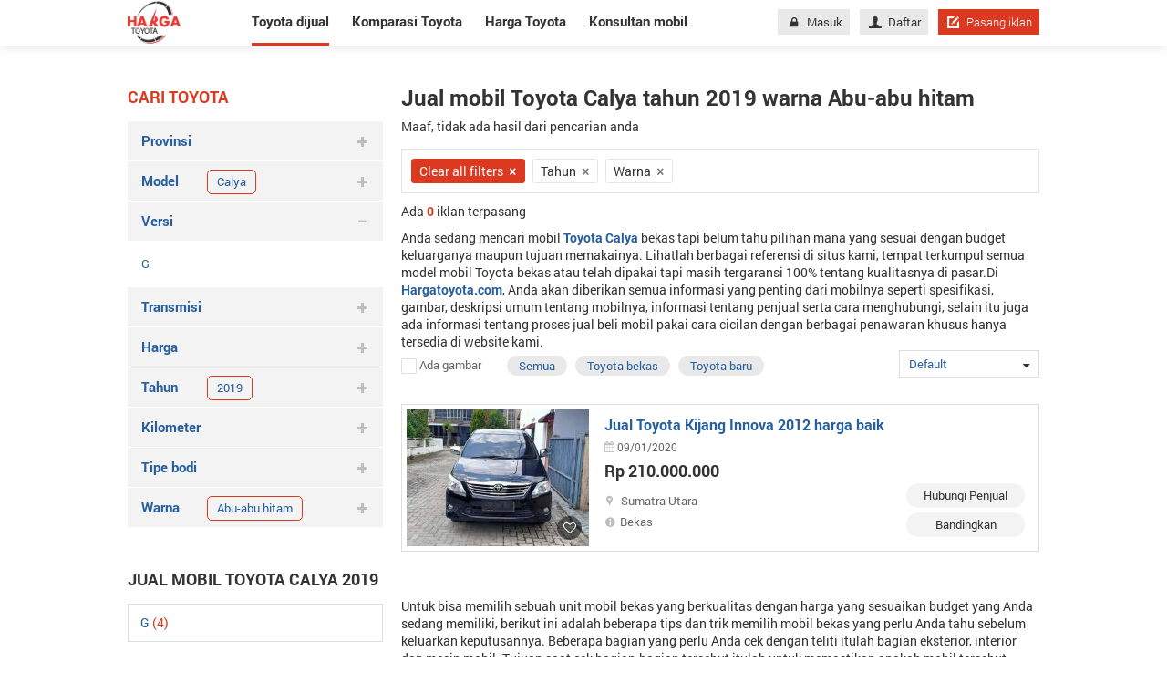

--- FILE ---
content_type: text/html; charset=utf-8
request_url: https://hargatoyota.com/mobil-toyota-calya-dijual-tahun-2019-hitam-abu-abu
body_size: 20070
content:
<!DOCTYPE html>
<html lang="id">
<head>
	<meta charset="utf-8">
	<meta http-equiv="X-UA-Compatible" content="IE=edge">
	<meta name="viewport" content="width=device-width, initial-scale=1">
	<link href="/Content/images/favicon.png" rel="shortcut icon" type="image/x-icon" />
	<title>Jual beli mobil Toyota Calya bekas, baru tahun 2019 warna Abu-abu hitam dengan di seluruh Indonesia</title>
<script async src="https://pagead2.googlesyndication.com/pagead/js/adsbygoogle.js?client=ca-pub-6594095465733506"
     crossorigin="anonymous"></script>
		<meta name="robots" content="index,follow" />
	<meta name="description" content="Mobil Toyota Calya dijual dengan harga bagus, kondisi mulus, atas nama sendiri bekas, baru tahun 2019 warna Abu-abu hitam di Indonesia" />
	
	<meta property="og:site_name" content="Hargayotota.com" /><meta property="og:title" content="Jual beli mobil Toyota Calya bekas, baru tahun 2019 warna Abu-abu hitam dengan di seluruh Indonesia" /><meta property="og:type" content="article" /><meta property="og:description" content="Mobil Toyota Calya dijual dengan harga bagus, kondisi mulus, atas nama sendiri bekas, baru tahun 2019 warna Abu-abu hitam di Indonesia" /><meta property="og:url" content="https://hargatoyota.com/mobil-toyota-calya-dijual-tahun-2019-hitam-abu-abu" /><meta property="og:image" content="https://hargatoyota.com/Content/img/brandmenu/toyota.png" /><meta property="og:image:type" content="image/png" /><meta property="og:image:width" content="600" /><meta property="og:image:height" content="400" />
	<link rel="alternate" href="https://hargatoyota.com/mobil-toyota-calya-dijual-tahun-2019-hitam-abu-abu" media="only screen and (max-width: 640px)" /><link rel="alternate" href="https://hargatoyota.com/mobil-toyota-calya-dijual-tahun-2019-hitam-abu-abu" media="handheld" /><link rel="alternate" href="https://hargatoyota.com/mobil-toyota-calya-dijual-tahun-2019-hitam-abu-abu" hreflang="id-id" /><meta http-equiv="content-language" content="id" />
	<link rel="canonical" href="https://hargatoyota.com/mobil-toyota-calya-dijual-tahun-2019-hitam-abu-abu" /> <meta name="geo.region" content="ID" /> <meta name="geo.placename" content="Jakarta" /> <meta name="geo.position" content="-6.17511;106.865039" /> <meta name="ICBM" content="-6.17511, 106.865039" /> 
	
<script type="application/ld+json">{"@context": "https://schema.org","@type": "Organization","@id": "https://hargatoyota.com#organization","name": "HagaToyota","url": "https://hargatoyota.com","description": "Hargatoyota mengupdate semua informasi terbaru terkait harga mobil, review mobil dan tips perawatan mobil Toyota di Indonesia","logo": "https://hargatoyota.com/Content/images/logo.png","image": "https://hargatoyota.com/Content/images/logo.png","address": {"@type": "PostalAddress","addressLocality": "Jakarta","postalCode": "12870","streetAddress": "Level 38, Tower A, kota Kasablanka Jl. Casablanca Raya Kav. 88, Jakarta 12870"},"telephone": "6285820185919","email": "support@hargatoyota.com","sameAs": "[https://www.facebook.com/hargatoyota.indonesia/,https://www.facebook.com/hargatoyota.indonesia/,https://www.pinterest.com/hargatoyota1/,https://twitter.com/Hargatoyota3,https://www.pinterest.com/hargatoyota1/]"}</script><script type="application/ld+json">{"@context": "https://schema.org","@type": "WebSite","@id": "https://hargatoyota.com#website","url": "https://hargatoyota.com","name": "HagaToyota"}</script>	
<script type="application/ld+json">
    {
    "@context":"http://schema.org",
    "@type":"localbusiness",
    "Name":"HARGATOYOTA",
    "Description":"Hargatoyota.com - Situs yang kumpulkan semua informasi terbaru terkait Toyota. Belilah mobil di Hargatoyota.com untuk mendapatkan penawaran paling baik dengan informasi terlengkap tentang harga mobil Toyota, fitur dan spesifikasi serta informasi tentang cicilannya.",
    "Telephone":"+6285820185919",
    "Email":"support@hargatoyota.com",
    "image": ["https://hargatoyota.com/Content/images/logo_hagartoyota.png"],
    "PriceRange":"Rp",
    "Address":{
    "@type":"PostalAddress",
    "StreetAddress":"Level 38, Tower A, kota Kasablanka Jl. Casablanca Raya Kav. 88, Jakarta 12870.",
    "AddressLocality":"Jakarta",
    "AddressRegion":"Jakarta",
    "AddressCountry":"ID",
    "PostalCode":"12870"
    },
    "hasMap":"https://goo.gl/maps/uCGa2mcKLSANrqYV9",
    "OpeningHoursSpecification": [
    {
    "@type": "OpeningHoursSpecification",
    "dayOfWeek": [
    "Monday",
    "Tuesday",
    "Wednesday",
    "Thursday",
    "Friday"
    ],
    "opens": "08:00",
    "closes": "18:00"
    },
    {
    "@type": "OpeningHoursSpecification",
    "dayOfWeek": [
    "Saturday",
    "Sunday"
    ],
    "opens": "00:00",
    "closes": "00:00"
    }
    ],
    "geo": {
    "@type": "GeoCoordinates",
    "latitude":  -6.24114,
    "longitude": 106.77813
    },
    "url": "https://hargatoyota.com",
    "sameAs": ""
    }
</script>
	<link href="/WIS/StyleForDesktop?v=OqwsxB4HSVtvgolTiGUCshERCpQgAmrSteejuGmfy901" rel="stylesheet"/>

	<!--[if IE 8]>
	<link href="~/Content/css/ie8.css" rel="stylesheet" type="text/css" />
	<![endif]-->
	<script async src="https://www.googletagmanager.com/gtag/js?id=UA-114031282-1"></script>
<script>
        window.dataLayer = window.dataLayer || [];
        function gtag() { dataLayer.push(arguments); }
        gtag('js', new Date());
        gtag('config', 'UA-114031282-1');
</script>
</head>
<body>
    
    <div class="nav-detail">
    <div class="container">

            <a title="Hargatoyota.com situs mengupdate semua hal tentang mobil Toyota" href="/" class="logo">
                <img src="/Content/images/logo.png" alt="">
            </a>
        <nav>
            <ul>
                <li class="active"><a href="/mobil-dijual">Toyota dijual</a></li>
                <li class=""><a class="car_compare" href="/komparasi-toyota">Komparasi Toyota</a></li>
                <li class=""><a href="/harga-toyota">Harga Toyota</a></li>
                <li class=" last"><a href="/konsultan-mobil">Konsultan mobil</a></li>
            </ul>
            <div class="right-nav">
                
<div class="content-nav">
            <a href="/masuk" class="btn btn-grey"><i class="icon-lock" aria-hidden="true"></i>Masuk</a>
            <a href="/daftar" class="btn btn-grey"><i class="icon-user" aria-hidden="true"></i>Daftar</a>

    <a href="/pasang-iklan" class="btn btn-red btn-short"><i class="icon-edit-alt"></i>Pasang iklan</a>
</div>

            </div>
        </nav>
    </div>
</div>
    <div class="renderbody">
        

<section class="mg-bottom-95" id="pageList">
    <div class="container pd-top-45">
        <div class="row">
            <div class="col-280 mg-right-20">

                

<h3 class="title-red">Cari toyota</h3>
<ul class="list-item-searh group-browse-filter ">
    

    <li class="group-filter">
        <a href="javascript:void(0)" onclick="Show(this);" rel="city" class="title-tabs">
            Provinsi
            <i class="icon-plus"></i>
        </a>
        <ul class="sub-list sub-filter msub" id="mnProvince">
            <li><a href="/mobil-toyota-calya-dijual-kalimantan-kalimantan-timur-tahun-2019-hitam-abu-abu">Kalimantan Timur</a></li><li><a href="/mobil-toyota-calya-dijual-sumatra-lampung-tahun-2019-hitam-abu-abu">Lampung</a></li><li><a href="/mobil-toyota-calya-dijual-sumatra-pulau-riau-tahun-2019-hitam-abu-abu">Pulau Riau</a></li><li><a href="/mobil-toyota-calya-dijual-sumatra-sumatra-selatan-tahun-2019-hitam-abu-abu">Sumatra Selatan</a></li><li><a href="/mobil-toyota-calya-dijual-sumatra-sumatra-utara-tahun-2019-hitam-abu-abu">Sumatra Utara</a></li>
        </ul>
    </li>
    <li class="group-filter open">
        <a href="javascript:void(0)" onclick="Show(this);" rel="district" class="title-tabs">
            Kota
            <i class="icon-plus"></i>
        </a>
        <ul class="sub-list sub-filter msub" id="mnDistrict">
            
        </ul>
    </li>
    <li class="group-filter ">
        <a href="javascript:void(0)" onclick="Show(this);" rel="model" class="title-tabs">
            Model
            <i class="icon-plus"></i>
                <div class="tags-slt">
                    <h3 class="tags">Calya</h3>
                    <i class="fa fa-remove"></i>
                </div>
        </a>
        <ul class="sub-list sub-filter msub" id="mnModel">
             <li class="open seleted model" id="seleted-model"> Calya </li>
        </ul>
    </li>
    <li class="group-filter open">
        <a href="javascript:void(0)" onclick="Show(this);" rel="version" class="title-tabs">
            Versi
            <i class="icon-plus"></i>
        </a>
        <ul class="sub-list sub-filter msub" id="mnVersion">
            <li><a href="/mobil-toyota-calya-g-dijual-tahun-2019-hitam-abu-abu">G</a></li>
        </ul>
    </li>

    <li class="group-filter">
        <a href="javascript:void(0)" onclick="Show(this);" rel="transmission" class="title-tabs">
            Transmisi
            <i class="icon-plus"></i>
        </a>
        <ul class="sub-list sub-filter msub" id="mnTransmission">
             <li> <a href="/mobil-toyota-calya-dijual-tahun-2019-transmission-automatic-hitam-abu-abu">Automatic </a> 	</li> <li> <a href="/mobil-toyota-calya-dijual-tahun-2019-transmission-manual-hitam-abu-abu">Manual </a> 	</li>
        </ul>
    </li>

    <li class="group-filter">
        <a href="javascript:void(0)" rel="nofollow" class="title-tabs">
            Harga
            <i class="icon-plus"></i>
        </a>
        <div class="content-sub-list sub-filter">
            <div class="control">
                <a class="select-box bd-grey" href="javascript:void(0)">
                    <span class="text_value">Min</span>
                    <i class="icon-sort-down"></i>
                </a>
                <ul class="dropdown-menu" id="min_price">
                        <li>
                            <span class="pointer " rel="0">
                                0
                            </span>
                        </li>
                        <li>
                            <span class="pointer " rel="50000000">
                                50 juta
                            </span>
                        </li>
                        <li>
                            <span class="pointer " rel="100000000">
                                100 juta
                            </span>
                        </li>
                        <li>
                            <span class="pointer " rel="150000000">
                                150 juta
                            </span>
                        </li>
                        <li>
                            <span class="pointer " rel="200000000">
                                200 juta
                            </span>
                        </li>
                        <li>
                            <span class="pointer " rel="300000000">
                                300 juta
                            </span>
                        </li>
                        <li>
                            <span class="pointer " rel="400000000">
                                400 juta
                            </span>
                        </li>
                        <li>
                            <span class="pointer " rel="500000000">
                                500 juta
                            </span>
                        </li>
                        <li>
                            <span class="pointer " rel="700000000">
                                700 juta
                            </span>
                        </li>
                        <li>
                            <span class="pointer " rel="1000000000">
                                1 milyar
                            </span>
                        </li>
                        <li>
                            <span class="pointer " rel="2000000000">
                                2 milyar
                            </span>
                        </li>
                        <li>
                            <span class="pointer " rel="3000000000">
                                3 milyar
                            </span>
                        </li>
                </ul>

            </div>
            <div class="control">
                <a class="select-box bd-grey" href="javascript:void(0)">
                    <span class="text_value">Maks</span>
                    <i class="icon-sort-down"></i>
                </a>
                <ul class="dropdown-menu" id="max_price">
                        <li>
                            <span class="pointer " rel="50000000">
                                50 juta
                            </span>
                        </li>
                        <li>
                            <span class="pointer " rel="100000000">
                                100 juta
                            </span>
                        </li>
                        <li>
                            <span class="pointer " rel="150000000">
                                150 juta
                            </span>
                        </li>
                        <li>
                            <span class="pointer " rel="200000000">
                                200 juta
                            </span>
                        </li>
                        <li>
                            <span class="pointer " rel="300000000">
                                300 juta
                            </span>
                        </li>
                        <li>
                            <span class="pointer " rel="400000000">
                                400 juta
                            </span>
                        </li>
                        <li>
                            <span class="pointer " rel="500000000">
                                500 juta
                            </span>
                        </li>
                        <li>
                            <span class="pointer " rel="700000000">
                                700 juta
                            </span>
                        </li>
                        <li>
                            <span class="pointer " rel="1000000000">
                                1 milyar
                            </span>
                        </li>
                        <li>
                            <span class="pointer " rel="2000000000">
                                2 milyar
                            </span>
                        </li>
                        <li>
                            <span class="pointer " rel="3000000000">
                                3 milyar
                            </span>
                        </li>
                        <li>
                            <span class="pointer " rel="mgt3000000000">
                                >= 3 milyar
                            </span>
                        </li>
                </ul>
            </div>
            <div class="control">
                <span onclick="Search()" class="btn mg-right-2 btn-red pointer">Cari</span>
            </div>
        </div>
    </li>
    <li class="group-filter">
        <a href="javascript:void(0)" rel="nofollow" class="title-tabs">
            Tahun
            <i class="icon-plus"></i>
                    <div class="tags-slt">
                        <h3 class="tags">2019</h3>
                        <i class="fa fa-remove"></i>
                    </div>
        </a>
        <div class="content-sub-list sub-filter">
            <div class="control">
                <a class="select-box bd-grey" href="javascript:void(0)">
                    <span id="min_year" class="text_value">2019</span>
                    <i class="icon-sort-down"></i>
                </a>
                <ul class="dropdown-menu" id="mintahun">
                        <li>
                            <span class="pointer ">
                                2025
                            </span>
                        </li>
                        <li>
                            <span class="pointer ">
                                2024
                            </span>
                        </li>
                        <li>
                            <span class="pointer ">
                                2023
                            </span>
                        </li>
                        <li>
                            <span class="pointer ">
                                2022
                            </span>
                        </li>
                        <li>
                            <span class="pointer ">
                                2021
                            </span>
                        </li>
                        <li>
                            <span class="pointer ">
                                2020
                            </span>
                        </li>
                        <li>
                            <span class="pointer active">
                                2019
                            </span>
                        </li>
                        <li>
                            <span class="pointer ">
                                2018
                            </span>
                        </li>
                        <li>
                            <span class="pointer ">
                                2017
                            </span>
                        </li>
                        <li>
                            <span class="pointer ">
                                2016
                            </span>
                        </li>
                        <li>
                            <span class="pointer ">
                                2015
                            </span>
                        </li>
                        <li>
                            <span class="pointer ">
                                2014
                            </span>
                        </li>
                        <li>
                            <span class="pointer ">
                                2013
                            </span>
                        </li>
                        <li>
                            <span class="pointer ">
                                2012
                            </span>
                        </li>
                        <li>
                            <span class="pointer ">
                                2011
                            </span>
                        </li>
                        <li>
                            <span class="pointer ">
                                2010
                            </span>
                        </li>
                        <li>
                            <span class="pointer ">
                                2009
                            </span>
                        </li>
                        <li>
                            <span class="pointer ">
                                2008
                            </span>
                        </li>
                        <li>
                            <span class="pointer ">
                                2007
                            </span>
                        </li>
                        <li>
                            <span class="pointer ">
                                2006
                            </span>
                        </li>
                        <li>
                            <span class="pointer ">
                                2005
                            </span>
                        </li>
                        <li>
                            <span class="pointer ">
                                2004
                            </span>
                        </li>
                        <li>
                            <span class="pointer ">
                                2003
                            </span>
                        </li>
                        <li>
                            <span class="pointer ">
                                2002
                            </span>
                        </li>
                        <li>
                            <span class="pointer ">
                                2001
                            </span>
                        </li>
                        <li>
                            <span class="pointer ">
                                2000
                            </span>
                        </li>
                        <li>
                            <span class="pointer ">
                                1999
                            </span>
                        </li>
                        <li>
                            <span class="pointer ">
                                1998
                            </span>
                        </li>
                        <li>
                            <span class="pointer ">
                                1997
                            </span>
                        </li>
                        <li>
                            <span class="pointer ">
                                1996
                            </span>
                        </li>
                        <li>
                            <span class="pointer ">
                                1995
                            </span>
                        </li>
                        <li>
                            <span class="pointer ">
                                1994
                            </span>
                        </li>
                        <li>
                            <span class="pointer ">
                                1993
                            </span>
                        </li>
                        <li>
                            <span class="pointer ">
                                1992
                            </span>
                        </li>
                        <li>
                            <span class="pointer ">
                                1991
                            </span>
                        </li>
                        <li>
                            <span class="pointer ">
                                1990
                            </span>
                        </li>
                </ul>

            </div>
            <div class="control">
                <a class="select-box bd-grey" href="javascript:void(0)">
                    <span id="max_year" class="text_value">2019</span>
                    <i class="icon-sort-down"></i>
                </a>
                <ul class="dropdown-menu" id="maxtahun">
                        <li>
                            <span class="pointer ">
                                2025
                            </span>
                        </li>
                        <li>
                            <span class="pointer ">
                                2024
                            </span>
                        </li>
                        <li>
                            <span class="pointer ">
                                2023
                            </span>
                        </li>
                        <li>
                            <span class="pointer ">
                                2022
                            </span>
                        </li>
                        <li>
                            <span class="pointer ">
                                2021
                            </span>
                        </li>
                        <li>
                            <span class="pointer ">
                                2020
                            </span>
                        </li>
                        <li>
                            <span class="pointer active">
                                2019
                            </span>
                        </li>
                        <li>
                            <span class="pointer ">
                                2018
                            </span>
                        </li>
                        <li>
                            <span class="pointer ">
                                2017
                            </span>
                        </li>
                        <li>
                            <span class="pointer ">
                                2016
                            </span>
                        </li>
                        <li>
                            <span class="pointer ">
                                2015
                            </span>
                        </li>
                        <li>
                            <span class="pointer ">
                                2014
                            </span>
                        </li>
                        <li>
                            <span class="pointer ">
                                2013
                            </span>
                        </li>
                        <li>
                            <span class="pointer ">
                                2012
                            </span>
                        </li>
                        <li>
                            <span class="pointer ">
                                2011
                            </span>
                        </li>
                        <li>
                            <span class="pointer ">
                                2010
                            </span>
                        </li>
                        <li>
                            <span class="pointer ">
                                2009
                            </span>
                        </li>
                        <li>
                            <span class="pointer ">
                                2008
                            </span>
                        </li>
                        <li>
                            <span class="pointer ">
                                2007
                            </span>
                        </li>
                        <li>
                            <span class="pointer ">
                                2006
                            </span>
                        </li>
                        <li>
                            <span class="pointer ">
                                2005
                            </span>
                        </li>
                        <li>
                            <span class="pointer ">
                                2004
                            </span>
                        </li>
                        <li>
                            <span class="pointer ">
                                2003
                            </span>
                        </li>
                        <li>
                            <span class="pointer ">
                                2002
                            </span>
                        </li>
                        <li>
                            <span class="pointer ">
                                2001
                            </span>
                        </li>
                        <li>
                            <span class="pointer ">
                                2000
                            </span>
                        </li>
                        <li>
                            <span class="pointer ">
                                1999
                            </span>
                        </li>
                        <li>
                            <span class="pointer ">
                                1998
                            </span>
                        </li>
                        <li>
                            <span class="pointer ">
                                1997
                            </span>
                        </li>
                        <li>
                            <span class="pointer ">
                                1996
                            </span>
                        </li>
                        <li>
                            <span class="pointer ">
                                1995
                            </span>
                        </li>
                        <li>
                            <span class="pointer ">
                                1994
                            </span>
                        </li>
                        <li>
                            <span class="pointer ">
                                1993
                            </span>
                        </li>
                        <li>
                            <span class="pointer ">
                                1992
                            </span>
                        </li>
                        <li>
                            <span class="pointer ">
                                1991
                            </span>
                        </li>
                        <li>
                            <span class="pointer ">
                                1990
                            </span>
                        </li>
                        <li>
                            <span class="pointer ">
                                1989
                            </span>
                        </li>
                        <li>
                            <span class="pointer ">
                                1988
                            </span>
                        </li>
                        <li>
                            <span class="pointer ">
                                1987
                            </span>
                        </li>
                        <li>
                            <span class="pointer ">
                                1986
                            </span>
                        </li>
                        <li>
                            <span class="pointer ">
                                1985
                            </span>
                        </li>
                        <li>
                            <span class="pointer ">
                                1984
                            </span>
                        </li>
                        <li>
                            <span class="pointer ">
                                1983
                            </span>
                        </li>
                        <li>
                            <span class="pointer ">
                                1982
                            </span>
                        </li>
                        <li>
                            <span class="pointer ">
                                1981
                            </span>
                        </li>
                        <li>
                            <span class="pointer ">
                                1980
                            </span>
                        </li>
                        <li>
                            <span class="pointer ">
                                1979
                            </span>
                        </li>
                        <li>
                            <span class="pointer ">
                                1978
                            </span>
                        </li>
                        <li>
                            <span class="pointer ">
                                1977
                            </span>
                        </li>
                        <li>
                            <span class="pointer ">
                                1976
                            </span>
                        </li>
                        <li>
                            <span class="pointer ">
                                1975
                            </span>
                        </li>
                        <li>
                            <span class="pointer ">
                                1974
                            </span>
                        </li>
                        <li>
                            <span class="pointer ">
                                1973
                            </span>
                        </li>
                        <li>
                            <span class="pointer ">
                                1972
                            </span>
                        </li>
                        <li>
                            <span class="pointer ">
                                1971
                            </span>
                        </li>
                        <li>
                            <span class="pointer ">
                                1970
                            </span>
                        </li>
                        <li>
                            <span class="pointer ">
                                1969
                            </span>
                        </li>
                        <li>
                            <span class="pointer ">
                                1968
                            </span>
                        </li>
                        <li>
                            <span class="pointer ">
                                1967
                            </span>
                        </li>
                        <li>
                            <span class="pointer ">
                                1966
                            </span>
                        </li>
                        <li>
                            <span class="pointer ">
                                1965
                            </span>
                        </li>
                        <li>
                            <span class="pointer ">
                                1964
                            </span>
                        </li>
                        <li>
                            <span class="pointer ">
                                1963
                            </span>
                        </li>
                        <li>
                            <span class="pointer ">
                                1962
                            </span>
                        </li>
                        <li>
                            <span class="pointer ">
                                1961
                            </span>
                        </li>
                        <li>
                            <span class="pointer ">
                                1960
                            </span>
                        </li>
                        <li>
                            <span class="pointer ">
                                1959
                            </span>
                        </li>
                        <li>
                            <span class="pointer ">
                                1958
                            </span>
                        </li>
                        <li>
                            <span class="pointer ">
                                1957
                            </span>
                        </li>
                        <li>
                            <span class="pointer ">
                                1956
                            </span>
                        </li>
                        <li>
                            <span class="pointer ">
                                1955
                            </span>
                        </li>
                        <li>
                            <span class="pointer ">
                                1954
                            </span>
                        </li>
                        <li>
                            <span class="pointer ">
                                1953
                            </span>
                        </li>
                        <li>
                            <span class="pointer ">
                                1952
                            </span>
                        </li>
                        <li>
                            <span class="pointer ">
                                1951
                            </span>
                        </li>
                        <li>
                            <span class="pointer ">
                                1950
                            </span>
                        </li>
                        <li>
                            <span class="pointer ">
                                1949
                            </span>
                        </li>
                        <li>
                            <span class="pointer ">
                                1948
                            </span>
                        </li>
                        <li>
                            <span class="pointer ">
                                1947
                            </span>
                        </li>
                        <li>
                            <span class="pointer ">
                                1946
                            </span>
                        </li>
                        <li>
                            <span class="pointer ">
                                1945
                            </span>
                        </li>
                        <li>
                            <span class="pointer ">
                                1944
                            </span>
                        </li>
                        <li>
                            <span class="pointer ">
                                1943
                            </span>
                        </li>
                        <li>
                            <span class="pointer ">
                                1942
                            </span>
                        </li>
                        <li>
                            <span class="pointer ">
                                1941
                            </span>
                        </li>
                        <li>
                            <span class="pointer ">
                                1940
                            </span>
                        </li>
                        <li>
                            <span class="pointer ">
                                1939
                            </span>
                        </li>
                        <li>
                            <span class="pointer ">
                                1938
                            </span>
                        </li>
                        <li>
                            <span class="pointer ">
                                1937
                            </span>
                        </li>
                        <li>
                            <span class="pointer ">
                                1936
                            </span>
                        </li>
                        <li>
                            <span class="pointer ">
                                1935
                            </span>
                        </li>
                        <li>
                            <span class="pointer ">
                                1934
                            </span>
                        </li>
                        <li>
                            <span class="pointer ">
                                1933
                            </span>
                        </li>
                        <li>
                            <span class="pointer ">
                                1932
                            </span>
                        </li>
                        <li>
                            <span class="pointer ">
                                1931
                            </span>
                        </li>
                        <li>
                            <span class="pointer ">
                                1930
                            </span>
                        </li>
                        <li>
                            <span class="pointer ">
                                1929
                            </span>
                        </li>
                        <li>
                            <span class="pointer ">
                                1928
                            </span>
                        </li>
                        <li>
                            <span class="pointer ">
                                1927
                            </span>
                        </li>
                        <li>
                            <span class="pointer ">
                                1926
                            </span>
                        </li>
                        <li>
                            <span class="pointer ">
                                1925
                            </span>
                        </li>
                        <li>
                            <span class="pointer ">
                                1924
                            </span>
                        </li>
                        <li>
                            <span class="pointer ">
                                1923
                            </span>
                        </li>
                        <li>
                            <span class="pointer ">
                                1922
                            </span>
                        </li>
                        <li>
                            <span class="pointer ">
                                1921
                            </span>
                        </li>
                        <li>
                            <span class="pointer ">
                                1920
                            </span>
                        </li>
                        <li>
                            <span class="pointer ">
                                1919
                            </span>
                        </li>
                        <li>
                            <span class="pointer ">
                                1918
                            </span>
                        </li>
                        <li>
                            <span class="pointer ">
                                1917
                            </span>
                        </li>
                        <li>
                            <span class="pointer ">
                                1916
                            </span>
                        </li>
                        <li>
                            <span class="pointer ">
                                1915
                            </span>
                        </li>
                        <li>
                            <span class="pointer ">
                                1914
                            </span>
                        </li>
                        <li>
                            <span class="pointer ">
                                1913
                            </span>
                        </li>
                        <li>
                            <span class="pointer ">
                                1912
                            </span>
                        </li>
                        <li>
                            <span class="pointer ">
                                1911
                            </span>
                        </li>
                        <li>
                            <span class="pointer ">
                                1910
                            </span>
                        </li>
                        <li>
                            <span class="pointer ">
                                1909
                            </span>
                        </li>
                        <li>
                            <span class="pointer ">
                                1908
                            </span>
                        </li>
                        <li>
                            <span class="pointer ">
                                1907
                            </span>
                        </li>
                        <li>
                            <span class="pointer ">
                                1906
                            </span>
                        </li>
                        <li>
                            <span class="pointer ">
                                1905
                            </span>
                        </li>
                        <li>
                            <span class="pointer ">
                                1904
                            </span>
                        </li>
                        <li>
                            <span class="pointer ">
                                1903
                            </span>
                        </li>
                        <li>
                            <span class="pointer ">
                                1902
                            </span>
                        </li>
                        <li>
                            <span class="pointer ">
                                1901
                            </span>
                        </li>
                        <li>
                            <span class="pointer ">
                                1900
                            </span>
                        </li>
                        <li>
                            <span class="pointer ">
                                1899
                            </span>
                        </li>
                        <li>
                            <span class="pointer ">
                                1898
                            </span>
                        </li>
                        <li>
                            <span class="pointer ">
                                1897
                            </span>
                        </li>
                        <li>
                            <span class="pointer ">
                                1896
                            </span>
                        </li>
                        <li>
                            <span class="pointer ">
                                1895
                            </span>
                        </li>
                        <li>
                            <span class="pointer ">
                                1894
                            </span>
                        </li>
                        <li>
                            <span class="pointer ">
                                1893
                            </span>
                        </li>
                        <li>
                            <span class="pointer ">
                                1892
                            </span>
                        </li>
                        <li>
                            <span class="pointer ">
                                1891
                            </span>
                        </li>
                        <li>
                            <span class="pointer ">
                                1890
                            </span>
                        </li>
                        <li>
                            <span class="pointer ">
                                1889
                            </span>
                        </li>
                        <li>
                            <span class="pointer ">
                                1888
                            </span>
                        </li>
                        <li>
                            <span class="pointer ">
                                1887
                            </span>
                        </li>
                        <li>
                            <span class="pointer ">
                                1886
                            </span>
                        </li>
                        <li>
                            <span class="pointer ">
                                1885
                            </span>
                        </li>
                        <li>
                            <span class="pointer ">
                                1884
                            </span>
                        </li>
                        <li>
                            <span class="pointer ">
                                1883
                            </span>
                        </li>
                        <li>
                            <span class="pointer ">
                                1882
                            </span>
                        </li>
                        <li>
                            <span class="pointer ">
                                1881
                            </span>
                        </li>
                        <li>
                            <span class="pointer ">
                                1880
                            </span>
                        </li>
                        <li>
                            <span class="pointer ">
                                1879
                            </span>
                        </li>
                        <li>
                            <span class="pointer ">
                                1878
                            </span>
                        </li>
                        <li>
                            <span class="pointer ">
                                1877
                            </span>
                        </li>
                        <li>
                            <span class="pointer ">
                                1876
                            </span>
                        </li>
                        <li>
                            <span class="pointer ">
                                1875
                            </span>
                        </li>
                        <li>
                            <span class="pointer ">
                                1874
                            </span>
                        </li>
                        <li>
                            <span class="pointer ">
                                1873
                            </span>
                        </li>
                        <li>
                            <span class="pointer ">
                                1872
                            </span>
                        </li>
                        <li>
                            <span class="pointer ">
                                1871
                            </span>
                        </li>
                        <li>
                            <span class="pointer ">
                                1870
                            </span>
                        </li>
                        <li>
                            <span class="pointer ">
                                1869
                            </span>
                        </li>
                        <li>
                            <span class="pointer ">
                                1868
                            </span>
                        </li>
                        <li>
                            <span class="pointer ">
                                1867
                            </span>
                        </li>
                        <li>
                            <span class="pointer ">
                                1866
                            </span>
                        </li>
                        <li>
                            <span class="pointer ">
                                1865
                            </span>
                        </li>
                        <li>
                            <span class="pointer ">
                                1864
                            </span>
                        </li>
                        <li>
                            <span class="pointer ">
                                1863
                            </span>
                        </li>
                        <li>
                            <span class="pointer ">
                                1862
                            </span>
                        </li>
                        <li>
                            <span class="pointer ">
                                1861
                            </span>
                        </li>
                        <li>
                            <span class="pointer ">
                                1860
                            </span>
                        </li>
                        <li>
                            <span class="pointer ">
                                1859
                            </span>
                        </li>
                        <li>
                            <span class="pointer ">
                                1858
                            </span>
                        </li>
                        <li>
                            <span class="pointer ">
                                1857
                            </span>
                        </li>
                        <li>
                            <span class="pointer ">
                                1856
                            </span>
                        </li>
                        <li>
                            <span class="pointer ">
                                1855
                            </span>
                        </li>
                        <li>
                            <span class="pointer ">
                                1854
                            </span>
                        </li>
                        <li>
                            <span class="pointer ">
                                1853
                            </span>
                        </li>
                        <li>
                            <span class="pointer ">
                                1852
                            </span>
                        </li>
                        <li>
                            <span class="pointer ">
                                1851
                            </span>
                        </li>
                        <li>
                            <span class="pointer ">
                                1850
                            </span>
                        </li>
                        <li>
                            <span class="pointer ">
                                1849
                            </span>
                        </li>
                        <li>
                            <span class="pointer ">
                                1848
                            </span>
                        </li>
                        <li>
                            <span class="pointer ">
                                1847
                            </span>
                        </li>
                        <li>
                            <span class="pointer ">
                                1846
                            </span>
                        </li>
                        <li>
                            <span class="pointer ">
                                1845
                            </span>
                        </li>
                        <li>
                            <span class="pointer ">
                                1844
                            </span>
                        </li>
                        <li>
                            <span class="pointer ">
                                1843
                            </span>
                        </li>
                        <li>
                            <span class="pointer ">
                                1842
                            </span>
                        </li>
                        <li>
                            <span class="pointer ">
                                1841
                            </span>
                        </li>
                        <li>
                            <span class="pointer ">
                                1840
                            </span>
                        </li>
                        <li>
                            <span class="pointer ">
                                1839
                            </span>
                        </li>
                        <li>
                            <span class="pointer ">
                                1838
                            </span>
                        </li>
                        <li>
                            <span class="pointer ">
                                1837
                            </span>
                        </li>
                        <li>
                            <span class="pointer ">
                                1836
                            </span>
                        </li>
                        <li>
                            <span class="pointer ">
                                1835
                            </span>
                        </li>
                        <li>
                            <span class="pointer ">
                                1834
                            </span>
                        </li>
                        <li>
                            <span class="pointer ">
                                1833
                            </span>
                        </li>
                        <li>
                            <span class="pointer ">
                                1832
                            </span>
                        </li>
                        <li>
                            <span class="pointer ">
                                1831
                            </span>
                        </li>
                        <li>
                            <span class="pointer ">
                                1830
                            </span>
                        </li>
                        <li>
                            <span class="pointer ">
                                1829
                            </span>
                        </li>
                        <li>
                            <span class="pointer ">
                                1828
                            </span>
                        </li>
                        <li>
                            <span class="pointer ">
                                1827
                            </span>
                        </li>
                        <li>
                            <span class="pointer ">
                                1826
                            </span>
                        </li>
                        <li>
                            <span class="pointer ">
                                1825
                            </span>
                        </li>
                        <li>
                            <span class="pointer ">
                                1824
                            </span>
                        </li>
                        <li>
                            <span class="pointer ">
                                1823
                            </span>
                        </li>
                        <li>
                            <span class="pointer ">
                                1822
                            </span>
                        </li>
                        <li>
                            <span class="pointer ">
                                1821
                            </span>
                        </li>
                        <li>
                            <span class="pointer ">
                                1820
                            </span>
                        </li>
                        <li>
                            <span class="pointer ">
                                1819
                            </span>
                        </li>
                        <li>
                            <span class="pointer ">
                                1818
                            </span>
                        </li>
                        <li>
                            <span class="pointer ">
                                1817
                            </span>
                        </li>
                        <li>
                            <span class="pointer ">
                                1816
                            </span>
                        </li>
                        <li>
                            <span class="pointer ">
                                1815
                            </span>
                        </li>
                        <li>
                            <span class="pointer ">
                                1814
                            </span>
                        </li>
                        <li>
                            <span class="pointer ">
                                1813
                            </span>
                        </li>
                        <li>
                            <span class="pointer ">
                                1812
                            </span>
                        </li>
                        <li>
                            <span class="pointer ">
                                1811
                            </span>
                        </li>
                        <li>
                            <span class="pointer ">
                                1810
                            </span>
                        </li>
                        <li>
                            <span class="pointer ">
                                1809
                            </span>
                        </li>
                        <li>
                            <span class="pointer ">
                                1808
                            </span>
                        </li>
                        <li>
                            <span class="pointer ">
                                1807
                            </span>
                        </li>
                        <li>
                            <span class="pointer ">
                                1806
                            </span>
                        </li>
                        <li>
                            <span class="pointer ">
                                1805
                            </span>
                        </li>
                        <li>
                            <span class="pointer ">
                                1804
                            </span>
                        </li>
                        <li>
                            <span class="pointer ">
                                1803
                            </span>
                        </li>
                        <li>
                            <span class="pointer ">
                                1802
                            </span>
                        </li>
                        <li>
                            <span class="pointer ">
                                1801
                            </span>
                        </li>
                        <li>
                            <span class="pointer ">
                                1800
                            </span>
                        </li>
                        <li>
                            <span class="pointer ">
                                1799
                            </span>
                        </li>
                        <li>
                            <span class="pointer ">
                                1798
                            </span>
                        </li>
                        <li>
                            <span class="pointer ">
                                1797
                            </span>
                        </li>
                        <li>
                            <span class="pointer ">
                                1796
                            </span>
                        </li>
                        <li>
                            <span class="pointer ">
                                1795
                            </span>
                        </li>
                        <li>
                            <span class="pointer ">
                                1794
                            </span>
                        </li>
                        <li>
                            <span class="pointer ">
                                1793
                            </span>
                        </li>
                        <li>
                            <span class="pointer ">
                                1792
                            </span>
                        </li>
                        <li>
                            <span class="pointer ">
                                1791
                            </span>
                        </li>
                        <li>
                            <span class="pointer ">
                                1790
                            </span>
                        </li>
                        <li>
                            <span class="pointer ">
                                1789
                            </span>
                        </li>
                        <li>
                            <span class="pointer ">
                                1788
                            </span>
                        </li>
                        <li>
                            <span class="pointer ">
                                1787
                            </span>
                        </li>
                        <li>
                            <span class="pointer ">
                                1786
                            </span>
                        </li>
                        <li>
                            <span class="pointer ">
                                1785
                            </span>
                        </li>
                        <li>
                            <span class="pointer ">
                                1784
                            </span>
                        </li>
                        <li>
                            <span class="pointer ">
                                1783
                            </span>
                        </li>
                        <li>
                            <span class="pointer ">
                                1782
                            </span>
                        </li>
                        <li>
                            <span class="pointer ">
                                1781
                            </span>
                        </li>
                        <li>
                            <span class="pointer ">
                                1780
                            </span>
                        </li>
                        <li>
                            <span class="pointer ">
                                1779
                            </span>
                        </li>
                        <li>
                            <span class="pointer ">
                                1778
                            </span>
                        </li>
                        <li>
                            <span class="pointer ">
                                1777
                            </span>
                        </li>
                        <li>
                            <span class="pointer ">
                                1776
                            </span>
                        </li>
                        <li>
                            <span class="pointer ">
                                1775
                            </span>
                        </li>
                        <li>
                            <span class="pointer ">
                                1774
                            </span>
                        </li>
                        <li>
                            <span class="pointer ">
                                1773
                            </span>
                        </li>
                        <li>
                            <span class="pointer ">
                                1772
                            </span>
                        </li>
                        <li>
                            <span class="pointer ">
                                1771
                            </span>
                        </li>
                        <li>
                            <span class="pointer ">
                                1770
                            </span>
                        </li>
                        <li>
                            <span class="pointer ">
                                1769
                            </span>
                        </li>
                        <li>
                            <span class="pointer ">
                                1768
                            </span>
                        </li>
                        <li>
                            <span class="pointer ">
                                1767
                            </span>
                        </li>
                        <li>
                            <span class="pointer ">
                                1766
                            </span>
                        </li>
                        <li>
                            <span class="pointer ">
                                1765
                            </span>
                        </li>
                        <li>
                            <span class="pointer ">
                                1764
                            </span>
                        </li>
                        <li>
                            <span class="pointer ">
                                1763
                            </span>
                        </li>
                        <li>
                            <span class="pointer ">
                                1762
                            </span>
                        </li>
                        <li>
                            <span class="pointer ">
                                1761
                            </span>
                        </li>
                        <li>
                            <span class="pointer ">
                                1760
                            </span>
                        </li>
                        <li>
                            <span class="pointer ">
                                1759
                            </span>
                        </li>
                        <li>
                            <span class="pointer ">
                                1758
                            </span>
                        </li>
                        <li>
                            <span class="pointer ">
                                1757
                            </span>
                        </li>
                        <li>
                            <span class="pointer ">
                                1756
                            </span>
                        </li>
                        <li>
                            <span class="pointer ">
                                1755
                            </span>
                        </li>
                        <li>
                            <span class="pointer ">
                                1754
                            </span>
                        </li>
                        <li>
                            <span class="pointer ">
                                1753
                            </span>
                        </li>
                        <li>
                            <span class="pointer ">
                                1752
                            </span>
                        </li>
                        <li>
                            <span class="pointer ">
                                1751
                            </span>
                        </li>
                        <li>
                            <span class="pointer ">
                                1750
                            </span>
                        </li>
                        <li>
                            <span class="pointer ">
                                1749
                            </span>
                        </li>
                        <li>
                            <span class="pointer ">
                                1748
                            </span>
                        </li>
                        <li>
                            <span class="pointer ">
                                1747
                            </span>
                        </li>
                        <li>
                            <span class="pointer ">
                                1746
                            </span>
                        </li>
                        <li>
                            <span class="pointer ">
                                1745
                            </span>
                        </li>
                        <li>
                            <span class="pointer ">
                                1744
                            </span>
                        </li>
                        <li>
                            <span class="pointer ">
                                1743
                            </span>
                        </li>
                        <li>
                            <span class="pointer ">
                                1742
                            </span>
                        </li>
                        <li>
                            <span class="pointer ">
                                1741
                            </span>
                        </li>
                        <li>
                            <span class="pointer ">
                                1740
                            </span>
                        </li>
                        <li>
                            <span class="pointer ">
                                1739
                            </span>
                        </li>
                        <li>
                            <span class="pointer ">
                                1738
                            </span>
                        </li>
                        <li>
                            <span class="pointer ">
                                1737
                            </span>
                        </li>
                        <li>
                            <span class="pointer ">
                                1736
                            </span>
                        </li>
                        <li>
                            <span class="pointer ">
                                1735
                            </span>
                        </li>
                        <li>
                            <span class="pointer ">
                                1734
                            </span>
                        </li>
                        <li>
                            <span class="pointer ">
                                1733
                            </span>
                        </li>
                        <li>
                            <span class="pointer ">
                                1732
                            </span>
                        </li>
                        <li>
                            <span class="pointer ">
                                1731
                            </span>
                        </li>
                        <li>
                            <span class="pointer ">
                                1730
                            </span>
                        </li>
                        <li>
                            <span class="pointer ">
                                1729
                            </span>
                        </li>
                        <li>
                            <span class="pointer ">
                                1728
                            </span>
                        </li>
                        <li>
                            <span class="pointer ">
                                1727
                            </span>
                        </li>
                        <li>
                            <span class="pointer ">
                                1726
                            </span>
                        </li>
                        <li>
                            <span class="pointer ">
                                1725
                            </span>
                        </li>
                        <li>
                            <span class="pointer ">
                                1724
                            </span>
                        </li>
                        <li>
                            <span class="pointer ">
                                1723
                            </span>
                        </li>
                        <li>
                            <span class="pointer ">
                                1722
                            </span>
                        </li>
                        <li>
                            <span class="pointer ">
                                1721
                            </span>
                        </li>
                        <li>
                            <span class="pointer ">
                                1720
                            </span>
                        </li>
                        <li>
                            <span class="pointer ">
                                1719
                            </span>
                        </li>
                        <li>
                            <span class="pointer ">
                                1718
                            </span>
                        </li>
                        <li>
                            <span class="pointer ">
                                1717
                            </span>
                        </li>
                        <li>
                            <span class="pointer ">
                                1716
                            </span>
                        </li>
                        <li>
                            <span class="pointer ">
                                1715
                            </span>
                        </li>
                        <li>
                            <span class="pointer ">
                                1714
                            </span>
                        </li>
                        <li>
                            <span class="pointer ">
                                1713
                            </span>
                        </li>
                        <li>
                            <span class="pointer ">
                                1712
                            </span>
                        </li>
                        <li>
                            <span class="pointer ">
                                1711
                            </span>
                        </li>
                        <li>
                            <span class="pointer ">
                                1710
                            </span>
                        </li>
                        <li>
                            <span class="pointer ">
                                1709
                            </span>
                        </li>
                        <li>
                            <span class="pointer ">
                                1708
                            </span>
                        </li>
                        <li>
                            <span class="pointer ">
                                1707
                            </span>
                        </li>
                        <li>
                            <span class="pointer ">
                                1706
                            </span>
                        </li>
                        <li>
                            <span class="pointer ">
                                1705
                            </span>
                        </li>
                        <li>
                            <span class="pointer ">
                                1704
                            </span>
                        </li>
                        <li>
                            <span class="pointer ">
                                1703
                            </span>
                        </li>
                        <li>
                            <span class="pointer ">
                                1702
                            </span>
                        </li>
                        <li>
                            <span class="pointer ">
                                1701
                            </span>
                        </li>
                        <li>
                            <span class="pointer ">
                                1700
                            </span>
                        </li>
                        <li>
                            <span class="pointer ">
                                1699
                            </span>
                        </li>
                        <li>
                            <span class="pointer ">
                                1698
                            </span>
                        </li>
                        <li>
                            <span class="pointer ">
                                1697
                            </span>
                        </li>
                        <li>
                            <span class="pointer ">
                                1696
                            </span>
                        </li>
                        <li>
                            <span class="pointer ">
                                1695
                            </span>
                        </li>
                        <li>
                            <span class="pointer ">
                                1694
                            </span>
                        </li>
                        <li>
                            <span class="pointer ">
                                1693
                            </span>
                        </li>
                        <li>
                            <span class="pointer ">
                                1692
                            </span>
                        </li>
                        <li>
                            <span class="pointer ">
                                1691
                            </span>
                        </li>
                        <li>
                            <span class="pointer ">
                                1690
                            </span>
                        </li>
                        <li>
                            <span class="pointer ">
                                1689
                            </span>
                        </li>
                        <li>
                            <span class="pointer ">
                                1688
                            </span>
                        </li>
                        <li>
                            <span class="pointer ">
                                1687
                            </span>
                        </li>
                        <li>
                            <span class="pointer ">
                                1686
                            </span>
                        </li>
                        <li>
                            <span class="pointer ">
                                1685
                            </span>
                        </li>
                        <li>
                            <span class="pointer ">
                                1684
                            </span>
                        </li>
                        <li>
                            <span class="pointer ">
                                1683
                            </span>
                        </li>
                        <li>
                            <span class="pointer ">
                                1682
                            </span>
                        </li>
                        <li>
                            <span class="pointer ">
                                1681
                            </span>
                        </li>
                        <li>
                            <span class="pointer ">
                                1680
                            </span>
                        </li>
                        <li>
                            <span class="pointer ">
                                1679
                            </span>
                        </li>
                        <li>
                            <span class="pointer ">
                                1678
                            </span>
                        </li>
                        <li>
                            <span class="pointer ">
                                1677
                            </span>
                        </li>
                        <li>
                            <span class="pointer ">
                                1676
                            </span>
                        </li>
                        <li>
                            <span class="pointer ">
                                1675
                            </span>
                        </li>
                        <li>
                            <span class="pointer ">
                                1674
                            </span>
                        </li>
                        <li>
                            <span class="pointer ">
                                1673
                            </span>
                        </li>
                        <li>
                            <span class="pointer ">
                                1672
                            </span>
                        </li>
                        <li>
                            <span class="pointer ">
                                1671
                            </span>
                        </li>
                        <li>
                            <span class="pointer ">
                                1670
                            </span>
                        </li>
                        <li>
                            <span class="pointer ">
                                1669
                            </span>
                        </li>
                        <li>
                            <span class="pointer ">
                                1668
                            </span>
                        </li>
                        <li>
                            <span class="pointer ">
                                1667
                            </span>
                        </li>
                        <li>
                            <span class="pointer ">
                                1666
                            </span>
                        </li>
                        <li>
                            <span class="pointer ">
                                1665
                            </span>
                        </li>
                        <li>
                            <span class="pointer ">
                                1664
                            </span>
                        </li>
                        <li>
                            <span class="pointer ">
                                1663
                            </span>
                        </li>
                        <li>
                            <span class="pointer ">
                                1662
                            </span>
                        </li>
                        <li>
                            <span class="pointer ">
                                1661
                            </span>
                        </li>
                        <li>
                            <span class="pointer ">
                                1660
                            </span>
                        </li>
                        <li>
                            <span class="pointer ">
                                1659
                            </span>
                        </li>
                        <li>
                            <span class="pointer ">
                                1658
                            </span>
                        </li>
                        <li>
                            <span class="pointer ">
                                1657
                            </span>
                        </li>
                        <li>
                            <span class="pointer ">
                                1656
                            </span>
                        </li>
                        <li>
                            <span class="pointer ">
                                1655
                            </span>
                        </li>
                        <li>
                            <span class="pointer ">
                                1654
                            </span>
                        </li>
                        <li>
                            <span class="pointer ">
                                1653
                            </span>
                        </li>
                        <li>
                            <span class="pointer ">
                                1652
                            </span>
                        </li>
                        <li>
                            <span class="pointer ">
                                1651
                            </span>
                        </li>
                        <li>
                            <span class="pointer ">
                                1650
                            </span>
                        </li>
                        <li>
                            <span class="pointer ">
                                1649
                            </span>
                        </li>
                        <li>
                            <span class="pointer ">
                                1648
                            </span>
                        </li>
                        <li>
                            <span class="pointer ">
                                1647
                            </span>
                        </li>
                        <li>
                            <span class="pointer ">
                                1646
                            </span>
                        </li>
                        <li>
                            <span class="pointer ">
                                1645
                            </span>
                        </li>
                        <li>
                            <span class="pointer ">
                                1644
                            </span>
                        </li>
                        <li>
                            <span class="pointer ">
                                1643
                            </span>
                        </li>
                        <li>
                            <span class="pointer ">
                                1642
                            </span>
                        </li>
                        <li>
                            <span class="pointer ">
                                1641
                            </span>
                        </li>
                        <li>
                            <span class="pointer ">
                                1640
                            </span>
                        </li>
                        <li>
                            <span class="pointer ">
                                1639
                            </span>
                        </li>
                        <li>
                            <span class="pointer ">
                                1638
                            </span>
                        </li>
                        <li>
                            <span class="pointer ">
                                1637
                            </span>
                        </li>
                        <li>
                            <span class="pointer ">
                                1636
                            </span>
                        </li>
                        <li>
                            <span class="pointer ">
                                1635
                            </span>
                        </li>
                        <li>
                            <span class="pointer ">
                                1634
                            </span>
                        </li>
                        <li>
                            <span class="pointer ">
                                1633
                            </span>
                        </li>
                        <li>
                            <span class="pointer ">
                                1632
                            </span>
                        </li>
                        <li>
                            <span class="pointer ">
                                1631
                            </span>
                        </li>
                        <li>
                            <span class="pointer ">
                                1630
                            </span>
                        </li>
                        <li>
                            <span class="pointer ">
                                1629
                            </span>
                        </li>
                        <li>
                            <span class="pointer ">
                                1628
                            </span>
                        </li>
                        <li>
                            <span class="pointer ">
                                1627
                            </span>
                        </li>
                        <li>
                            <span class="pointer ">
                                1626
                            </span>
                        </li>
                        <li>
                            <span class="pointer ">
                                1625
                            </span>
                        </li>
                        <li>
                            <span class="pointer ">
                                1624
                            </span>
                        </li>
                        <li>
                            <span class="pointer ">
                                1623
                            </span>
                        </li>
                        <li>
                            <span class="pointer ">
                                1622
                            </span>
                        </li>
                        <li>
                            <span class="pointer ">
                                1621
                            </span>
                        </li>
                        <li>
                            <span class="pointer ">
                                1620
                            </span>
                        </li>
                        <li>
                            <span class="pointer ">
                                1619
                            </span>
                        </li>
                        <li>
                            <span class="pointer ">
                                1618
                            </span>
                        </li>
                        <li>
                            <span class="pointer ">
                                1617
                            </span>
                        </li>
                        <li>
                            <span class="pointer ">
                                1616
                            </span>
                        </li>
                        <li>
                            <span class="pointer ">
                                1615
                            </span>
                        </li>
                        <li>
                            <span class="pointer ">
                                1614
                            </span>
                        </li>
                        <li>
                            <span class="pointer ">
                                1613
                            </span>
                        </li>
                        <li>
                            <span class="pointer ">
                                1612
                            </span>
                        </li>
                        <li>
                            <span class="pointer ">
                                1611
                            </span>
                        </li>
                        <li>
                            <span class="pointer ">
                                1610
                            </span>
                        </li>
                        <li>
                            <span class="pointer ">
                                1609
                            </span>
                        </li>
                        <li>
                            <span class="pointer ">
                                1608
                            </span>
                        </li>
                        <li>
                            <span class="pointer ">
                                1607
                            </span>
                        </li>
                        <li>
                            <span class="pointer ">
                                1606
                            </span>
                        </li>
                        <li>
                            <span class="pointer ">
                                1605
                            </span>
                        </li>
                        <li>
                            <span class="pointer ">
                                1604
                            </span>
                        </li>
                        <li>
                            <span class="pointer ">
                                1603
                            </span>
                        </li>
                        <li>
                            <span class="pointer ">
                                1602
                            </span>
                        </li>
                        <li>
                            <span class="pointer ">
                                1601
                            </span>
                        </li>
                        <li>
                            <span class="pointer ">
                                1600
                            </span>
                        </li>
                        <li>
                            <span class="pointer ">
                                1599
                            </span>
                        </li>
                        <li>
                            <span class="pointer ">
                                1598
                            </span>
                        </li>
                        <li>
                            <span class="pointer ">
                                1597
                            </span>
                        </li>
                        <li>
                            <span class="pointer ">
                                1596
                            </span>
                        </li>
                        <li>
                            <span class="pointer ">
                                1595
                            </span>
                        </li>
                        <li>
                            <span class="pointer ">
                                1594
                            </span>
                        </li>
                        <li>
                            <span class="pointer ">
                                1593
                            </span>
                        </li>
                        <li>
                            <span class="pointer ">
                                1592
                            </span>
                        </li>
                        <li>
                            <span class="pointer ">
                                1591
                            </span>
                        </li>
                        <li>
                            <span class="pointer ">
                                1590
                            </span>
                        </li>
                        <li>
                            <span class="pointer ">
                                1589
                            </span>
                        </li>
                        <li>
                            <span class="pointer ">
                                1588
                            </span>
                        </li>
                        <li>
                            <span class="pointer ">
                                1587
                            </span>
                        </li>
                        <li>
                            <span class="pointer ">
                                1586
                            </span>
                        </li>
                        <li>
                            <span class="pointer ">
                                1585
                            </span>
                        </li>
                        <li>
                            <span class="pointer ">
                                1584
                            </span>
                        </li>
                        <li>
                            <span class="pointer ">
                                1583
                            </span>
                        </li>
                        <li>
                            <span class="pointer ">
                                1582
                            </span>
                        </li>
                        <li>
                            <span class="pointer ">
                                1581
                            </span>
                        </li>
                        <li>
                            <span class="pointer ">
                                1580
                            </span>
                        </li>
                        <li>
                            <span class="pointer ">
                                1579
                            </span>
                        </li>
                        <li>
                            <span class="pointer ">
                                1578
                            </span>
                        </li>
                        <li>
                            <span class="pointer ">
                                1577
                            </span>
                        </li>
                        <li>
                            <span class="pointer ">
                                1576
                            </span>
                        </li>
                        <li>
                            <span class="pointer ">
                                1575
                            </span>
                        </li>
                        <li>
                            <span class="pointer ">
                                1574
                            </span>
                        </li>
                        <li>
                            <span class="pointer ">
                                1573
                            </span>
                        </li>
                        <li>
                            <span class="pointer ">
                                1572
                            </span>
                        </li>
                        <li>
                            <span class="pointer ">
                                1571
                            </span>
                        </li>
                        <li>
                            <span class="pointer ">
                                1570
                            </span>
                        </li>
                        <li>
                            <span class="pointer ">
                                1569
                            </span>
                        </li>
                        <li>
                            <span class="pointer ">
                                1568
                            </span>
                        </li>
                        <li>
                            <span class="pointer ">
                                1567
                            </span>
                        </li>
                        <li>
                            <span class="pointer ">
                                1566
                            </span>
                        </li>
                        <li>
                            <span class="pointer ">
                                1565
                            </span>
                        </li>
                        <li>
                            <span class="pointer ">
                                1564
                            </span>
                        </li>
                        <li>
                            <span class="pointer ">
                                1563
                            </span>
                        </li>
                        <li>
                            <span class="pointer ">
                                1562
                            </span>
                        </li>
                        <li>
                            <span class="pointer ">
                                1561
                            </span>
                        </li>
                        <li>
                            <span class="pointer ">
                                1560
                            </span>
                        </li>
                        <li>
                            <span class="pointer ">
                                1559
                            </span>
                        </li>
                        <li>
                            <span class="pointer ">
                                1558
                            </span>
                        </li>
                        <li>
                            <span class="pointer ">
                                1557
                            </span>
                        </li>
                        <li>
                            <span class="pointer ">
                                1556
                            </span>
                        </li>
                        <li>
                            <span class="pointer ">
                                1555
                            </span>
                        </li>
                        <li>
                            <span class="pointer ">
                                1554
                            </span>
                        </li>
                        <li>
                            <span class="pointer ">
                                1553
                            </span>
                        </li>
                        <li>
                            <span class="pointer ">
                                1552
                            </span>
                        </li>
                        <li>
                            <span class="pointer ">
                                1551
                            </span>
                        </li>
                        <li>
                            <span class="pointer ">
                                1550
                            </span>
                        </li>
                        <li>
                            <span class="pointer ">
                                1549
                            </span>
                        </li>
                        <li>
                            <span class="pointer ">
                                1548
                            </span>
                        </li>
                        <li>
                            <span class="pointer ">
                                1547
                            </span>
                        </li>
                        <li>
                            <span class="pointer ">
                                1546
                            </span>
                        </li>
                        <li>
                            <span class="pointer ">
                                1545
                            </span>
                        </li>
                        <li>
                            <span class="pointer ">
                                1544
                            </span>
                        </li>
                        <li>
                            <span class="pointer ">
                                1543
                            </span>
                        </li>
                        <li>
                            <span class="pointer ">
                                1542
                            </span>
                        </li>
                        <li>
                            <span class="pointer ">
                                1541
                            </span>
                        </li>
                        <li>
                            <span class="pointer ">
                                1540
                            </span>
                        </li>
                        <li>
                            <span class="pointer ">
                                1539
                            </span>
                        </li>
                        <li>
                            <span class="pointer ">
                                1538
                            </span>
                        </li>
                        <li>
                            <span class="pointer ">
                                1537
                            </span>
                        </li>
                        <li>
                            <span class="pointer ">
                                1536
                            </span>
                        </li>
                        <li>
                            <span class="pointer ">
                                1535
                            </span>
                        </li>
                        <li>
                            <span class="pointer ">
                                1534
                            </span>
                        </li>
                        <li>
                            <span class="pointer ">
                                1533
                            </span>
                        </li>
                        <li>
                            <span class="pointer ">
                                1532
                            </span>
                        </li>
                        <li>
                            <span class="pointer ">
                                1531
                            </span>
                        </li>
                        <li>
                            <span class="pointer ">
                                1530
                            </span>
                        </li>
                        <li>
                            <span class="pointer ">
                                1529
                            </span>
                        </li>
                        <li>
                            <span class="pointer ">
                                1528
                            </span>
                        </li>
                        <li>
                            <span class="pointer ">
                                1527
                            </span>
                        </li>
                        <li>
                            <span class="pointer ">
                                1526
                            </span>
                        </li>
                        <li>
                            <span class="pointer ">
                                1525
                            </span>
                        </li>
                        <li>
                            <span class="pointer ">
                                1524
                            </span>
                        </li>
                        <li>
                            <span class="pointer ">
                                1523
                            </span>
                        </li>
                        <li>
                            <span class="pointer ">
                                1522
                            </span>
                        </li>
                        <li>
                            <span class="pointer ">
                                1521
                            </span>
                        </li>
                        <li>
                            <span class="pointer ">
                                1520
                            </span>
                        </li>
                        <li>
                            <span class="pointer ">
                                1519
                            </span>
                        </li>
                        <li>
                            <span class="pointer ">
                                1518
                            </span>
                        </li>
                        <li>
                            <span class="pointer ">
                                1517
                            </span>
                        </li>
                        <li>
                            <span class="pointer ">
                                1516
                            </span>
                        </li>
                        <li>
                            <span class="pointer ">
                                1515
                            </span>
                        </li>
                        <li>
                            <span class="pointer ">
                                1514
                            </span>
                        </li>
                        <li>
                            <span class="pointer ">
                                1513
                            </span>
                        </li>
                        <li>
                            <span class="pointer ">
                                1512
                            </span>
                        </li>
                        <li>
                            <span class="pointer ">
                                1511
                            </span>
                        </li>
                        <li>
                            <span class="pointer ">
                                1510
                            </span>
                        </li>
                        <li>
                            <span class="pointer ">
                                1509
                            </span>
                        </li>
                        <li>
                            <span class="pointer ">
                                1508
                            </span>
                        </li>
                        <li>
                            <span class="pointer ">
                                1507
                            </span>
                        </li>
                        <li>
                            <span class="pointer ">
                                1506
                            </span>
                        </li>
                        <li>
                            <span class="pointer ">
                                1505
                            </span>
                        </li>
                        <li>
                            <span class="pointer ">
                                1504
                            </span>
                        </li>
                        <li>
                            <span class="pointer ">
                                1503
                            </span>
                        </li>
                        <li>
                            <span class="pointer ">
                                1502
                            </span>
                        </li>
                        <li>
                            <span class="pointer ">
                                1501
                            </span>
                        </li>
                        <li>
                            <span class="pointer ">
                                1500
                            </span>
                        </li>
                        <li>
                            <span class="pointer ">
                                1499
                            </span>
                        </li>
                        <li>
                            <span class="pointer ">
                                1498
                            </span>
                        </li>
                        <li>
                            <span class="pointer ">
                                1497
                            </span>
                        </li>
                        <li>
                            <span class="pointer ">
                                1496
                            </span>
                        </li>
                        <li>
                            <span class="pointer ">
                                1495
                            </span>
                        </li>
                        <li>
                            <span class="pointer ">
                                1494
                            </span>
                        </li>
                        <li>
                            <span class="pointer ">
                                1493
                            </span>
                        </li>
                        <li>
                            <span class="pointer ">
                                1492
                            </span>
                        </li>
                        <li>
                            <span class="pointer ">
                                1491
                            </span>
                        </li>
                        <li>
                            <span class="pointer ">
                                1490
                            </span>
                        </li>
                        <li>
                            <span class="pointer ">
                                1489
                            </span>
                        </li>
                        <li>
                            <span class="pointer ">
                                1488
                            </span>
                        </li>
                        <li>
                            <span class="pointer ">
                                1487
                            </span>
                        </li>
                        <li>
                            <span class="pointer ">
                                1486
                            </span>
                        </li>
                        <li>
                            <span class="pointer ">
                                1485
                            </span>
                        </li>
                        <li>
                            <span class="pointer ">
                                1484
                            </span>
                        </li>
                        <li>
                            <span class="pointer ">
                                1483
                            </span>
                        </li>
                        <li>
                            <span class="pointer ">
                                1482
                            </span>
                        </li>
                        <li>
                            <span class="pointer ">
                                1481
                            </span>
                        </li>
                        <li>
                            <span class="pointer ">
                                1480
                            </span>
                        </li>
                        <li>
                            <span class="pointer ">
                                1479
                            </span>
                        </li>
                        <li>
                            <span class="pointer ">
                                1478
                            </span>
                        </li>
                        <li>
                            <span class="pointer ">
                                1477
                            </span>
                        </li>
                        <li>
                            <span class="pointer ">
                                1476
                            </span>
                        </li>
                        <li>
                            <span class="pointer ">
                                1475
                            </span>
                        </li>
                        <li>
                            <span class="pointer ">
                                1474
                            </span>
                        </li>
                        <li>
                            <span class="pointer ">
                                1473
                            </span>
                        </li>
                        <li>
                            <span class="pointer ">
                                1472
                            </span>
                        </li>
                        <li>
                            <span class="pointer ">
                                1471
                            </span>
                        </li>
                        <li>
                            <span class="pointer ">
                                1470
                            </span>
                        </li>
                        <li>
                            <span class="pointer ">
                                1469
                            </span>
                        </li>
                        <li>
                            <span class="pointer ">
                                1468
                            </span>
                        </li>
                        <li>
                            <span class="pointer ">
                                1467
                            </span>
                        </li>
                        <li>
                            <span class="pointer ">
                                1466
                            </span>
                        </li>
                        <li>
                            <span class="pointer ">
                                1465
                            </span>
                        </li>
                        <li>
                            <span class="pointer ">
                                1464
                            </span>
                        </li>
                        <li>
                            <span class="pointer ">
                                1463
                            </span>
                        </li>
                        <li>
                            <span class="pointer ">
                                1462
                            </span>
                        </li>
                        <li>
                            <span class="pointer ">
                                1461
                            </span>
                        </li>
                        <li>
                            <span class="pointer ">
                                1460
                            </span>
                        </li>
                        <li>
                            <span class="pointer ">
                                1459
                            </span>
                        </li>
                        <li>
                            <span class="pointer ">
                                1458
                            </span>
                        </li>
                        <li>
                            <span class="pointer ">
                                1457
                            </span>
                        </li>
                        <li>
                            <span class="pointer ">
                                1456
                            </span>
                        </li>
                        <li>
                            <span class="pointer ">
                                1455
                            </span>
                        </li>
                        <li>
                            <span class="pointer ">
                                1454
                            </span>
                        </li>
                        <li>
                            <span class="pointer ">
                                1453
                            </span>
                        </li>
                        <li>
                            <span class="pointer ">
                                1452
                            </span>
                        </li>
                        <li>
                            <span class="pointer ">
                                1451
                            </span>
                        </li>
                        <li>
                            <span class="pointer ">
                                1450
                            </span>
                        </li>
                        <li>
                            <span class="pointer ">
                                1449
                            </span>
                        </li>
                        <li>
                            <span class="pointer ">
                                1448
                            </span>
                        </li>
                        <li>
                            <span class="pointer ">
                                1447
                            </span>
                        </li>
                        <li>
                            <span class="pointer ">
                                1446
                            </span>
                        </li>
                        <li>
                            <span class="pointer ">
                                1445
                            </span>
                        </li>
                        <li>
                            <span class="pointer ">
                                1444
                            </span>
                        </li>
                        <li>
                            <span class="pointer ">
                                1443
                            </span>
                        </li>
                        <li>
                            <span class="pointer ">
                                1442
                            </span>
                        </li>
                        <li>
                            <span class="pointer ">
                                1441
                            </span>
                        </li>
                        <li>
                            <span class="pointer ">
                                1440
                            </span>
                        </li>
                        <li>
                            <span class="pointer ">
                                1439
                            </span>
                        </li>
                        <li>
                            <span class="pointer ">
                                1438
                            </span>
                        </li>
                        <li>
                            <span class="pointer ">
                                1437
                            </span>
                        </li>
                        <li>
                            <span class="pointer ">
                                1436
                            </span>
                        </li>
                        <li>
                            <span class="pointer ">
                                1435
                            </span>
                        </li>
                        <li>
                            <span class="pointer ">
                                1434
                            </span>
                        </li>
                        <li>
                            <span class="pointer ">
                                1433
                            </span>
                        </li>
                        <li>
                            <span class="pointer ">
                                1432
                            </span>
                        </li>
                        <li>
                            <span class="pointer ">
                                1431
                            </span>
                        </li>
                        <li>
                            <span class="pointer ">
                                1430
                            </span>
                        </li>
                        <li>
                            <span class="pointer ">
                                1429
                            </span>
                        </li>
                        <li>
                            <span class="pointer ">
                                1428
                            </span>
                        </li>
                        <li>
                            <span class="pointer ">
                                1427
                            </span>
                        </li>
                        <li>
                            <span class="pointer ">
                                1426
                            </span>
                        </li>
                        <li>
                            <span class="pointer ">
                                1425
                            </span>
                        </li>
                        <li>
                            <span class="pointer ">
                                1424
                            </span>
                        </li>
                        <li>
                            <span class="pointer ">
                                1423
                            </span>
                        </li>
                        <li>
                            <span class="pointer ">
                                1422
                            </span>
                        </li>
                        <li>
                            <span class="pointer ">
                                1421
                            </span>
                        </li>
                        <li>
                            <span class="pointer ">
                                1420
                            </span>
                        </li>
                        <li>
                            <span class="pointer ">
                                1419
                            </span>
                        </li>
                        <li>
                            <span class="pointer ">
                                1418
                            </span>
                        </li>
                        <li>
                            <span class="pointer ">
                                1417
                            </span>
                        </li>
                        <li>
                            <span class="pointer ">
                                1416
                            </span>
                        </li>
                        <li>
                            <span class="pointer ">
                                1415
                            </span>
                        </li>
                        <li>
                            <span class="pointer ">
                                1414
                            </span>
                        </li>
                        <li>
                            <span class="pointer ">
                                1413
                            </span>
                        </li>
                        <li>
                            <span class="pointer ">
                                1412
                            </span>
                        </li>
                        <li>
                            <span class="pointer ">
                                1411
                            </span>
                        </li>
                        <li>
                            <span class="pointer ">
                                1410
                            </span>
                        </li>
                        <li>
                            <span class="pointer ">
                                1409
                            </span>
                        </li>
                        <li>
                            <span class="pointer ">
                                1408
                            </span>
                        </li>
                        <li>
                            <span class="pointer ">
                                1407
                            </span>
                        </li>
                        <li>
                            <span class="pointer ">
                                1406
                            </span>
                        </li>
                        <li>
                            <span class="pointer ">
                                1405
                            </span>
                        </li>
                        <li>
                            <span class="pointer ">
                                1404
                            </span>
                        </li>
                        <li>
                            <span class="pointer ">
                                1403
                            </span>
                        </li>
                        <li>
                            <span class="pointer ">
                                1402
                            </span>
                        </li>
                        <li>
                            <span class="pointer ">
                                1401
                            </span>
                        </li>
                        <li>
                            <span class="pointer ">
                                1400
                            </span>
                        </li>
                        <li>
                            <span class="pointer ">
                                1399
                            </span>
                        </li>
                        <li>
                            <span class="pointer ">
                                1398
                            </span>
                        </li>
                        <li>
                            <span class="pointer ">
                                1397
                            </span>
                        </li>
                        <li>
                            <span class="pointer ">
                                1396
                            </span>
                        </li>
                        <li>
                            <span class="pointer ">
                                1395
                            </span>
                        </li>
                        <li>
                            <span class="pointer ">
                                1394
                            </span>
                        </li>
                        <li>
                            <span class="pointer ">
                                1393
                            </span>
                        </li>
                        <li>
                            <span class="pointer ">
                                1392
                            </span>
                        </li>
                        <li>
                            <span class="pointer ">
                                1391
                            </span>
                        </li>
                        <li>
                            <span class="pointer ">
                                1390
                            </span>
                        </li>
                        <li>
                            <span class="pointer ">
                                1389
                            </span>
                        </li>
                        <li>
                            <span class="pointer ">
                                1388
                            </span>
                        </li>
                        <li>
                            <span class="pointer ">
                                1387
                            </span>
                        </li>
                        <li>
                            <span class="pointer ">
                                1386
                            </span>
                        </li>
                        <li>
                            <span class="pointer ">
                                1385
                            </span>
                        </li>
                        <li>
                            <span class="pointer ">
                                1384
                            </span>
                        </li>
                        <li>
                            <span class="pointer ">
                                1383
                            </span>
                        </li>
                        <li>
                            <span class="pointer ">
                                1382
                            </span>
                        </li>
                        <li>
                            <span class="pointer ">
                                1381
                            </span>
                        </li>
                        <li>
                            <span class="pointer ">
                                1380
                            </span>
                        </li>
                        <li>
                            <span class="pointer ">
                                1379
                            </span>
                        </li>
                        <li>
                            <span class="pointer ">
                                1378
                            </span>
                        </li>
                        <li>
                            <span class="pointer ">
                                1377
                            </span>
                        </li>
                        <li>
                            <span class="pointer ">
                                1376
                            </span>
                        </li>
                        <li>
                            <span class="pointer ">
                                1375
                            </span>
                        </li>
                        <li>
                            <span class="pointer ">
                                1374
                            </span>
                        </li>
                        <li>
                            <span class="pointer ">
                                1373
                            </span>
                        </li>
                        <li>
                            <span class="pointer ">
                                1372
                            </span>
                        </li>
                        <li>
                            <span class="pointer ">
                                1371
                            </span>
                        </li>
                        <li>
                            <span class="pointer ">
                                1370
                            </span>
                        </li>
                        <li>
                            <span class="pointer ">
                                1369
                            </span>
                        </li>
                        <li>
                            <span class="pointer ">
                                1368
                            </span>
                        </li>
                        <li>
                            <span class="pointer ">
                                1367
                            </span>
                        </li>
                        <li>
                            <span class="pointer ">
                                1366
                            </span>
                        </li>
                        <li>
                            <span class="pointer ">
                                1365
                            </span>
                        </li>
                        <li>
                            <span class="pointer ">
                                1364
                            </span>
                        </li>
                        <li>
                            <span class="pointer ">
                                1363
                            </span>
                        </li>
                        <li>
                            <span class="pointer ">
                                1362
                            </span>
                        </li>
                        <li>
                            <span class="pointer ">
                                1361
                            </span>
                        </li>
                        <li>
                            <span class="pointer ">
                                1360
                            </span>
                        </li>
                        <li>
                            <span class="pointer ">
                                1359
                            </span>
                        </li>
                        <li>
                            <span class="pointer ">
                                1358
                            </span>
                        </li>
                        <li>
                            <span class="pointer ">
                                1357
                            </span>
                        </li>
                        <li>
                            <span class="pointer ">
                                1356
                            </span>
                        </li>
                        <li>
                            <span class="pointer ">
                                1355
                            </span>
                        </li>
                        <li>
                            <span class="pointer ">
                                1354
                            </span>
                        </li>
                        <li>
                            <span class="pointer ">
                                1353
                            </span>
                        </li>
                        <li>
                            <span class="pointer ">
                                1352
                            </span>
                        </li>
                        <li>
                            <span class="pointer ">
                                1351
                            </span>
                        </li>
                        <li>
                            <span class="pointer ">
                                1350
                            </span>
                        </li>
                        <li>
                            <span class="pointer ">
                                1349
                            </span>
                        </li>
                        <li>
                            <span class="pointer ">
                                1348
                            </span>
                        </li>
                        <li>
                            <span class="pointer ">
                                1347
                            </span>
                        </li>
                        <li>
                            <span class="pointer ">
                                1346
                            </span>
                        </li>
                        <li>
                            <span class="pointer ">
                                1345
                            </span>
                        </li>
                        <li>
                            <span class="pointer ">
                                1344
                            </span>
                        </li>
                        <li>
                            <span class="pointer ">
                                1343
                            </span>
                        </li>
                        <li>
                            <span class="pointer ">
                                1342
                            </span>
                        </li>
                        <li>
                            <span class="pointer ">
                                1341
                            </span>
                        </li>
                        <li>
                            <span class="pointer ">
                                1340
                            </span>
                        </li>
                        <li>
                            <span class="pointer ">
                                1339
                            </span>
                        </li>
                        <li>
                            <span class="pointer ">
                                1338
                            </span>
                        </li>
                        <li>
                            <span class="pointer ">
                                1337
                            </span>
                        </li>
                        <li>
                            <span class="pointer ">
                                1336
                            </span>
                        </li>
                        <li>
                            <span class="pointer ">
                                1335
                            </span>
                        </li>
                        <li>
                            <span class="pointer ">
                                1334
                            </span>
                        </li>
                        <li>
                            <span class="pointer ">
                                1333
                            </span>
                        </li>
                        <li>
                            <span class="pointer ">
                                1332
                            </span>
                        </li>
                        <li>
                            <span class="pointer ">
                                1331
                            </span>
                        </li>
                        <li>
                            <span class="pointer ">
                                1330
                            </span>
                        </li>
                        <li>
                            <span class="pointer ">
                                1329
                            </span>
                        </li>
                        <li>
                            <span class="pointer ">
                                1328
                            </span>
                        </li>
                        <li>
                            <span class="pointer ">
                                1327
                            </span>
                        </li>
                        <li>
                            <span class="pointer ">
                                1326
                            </span>
                        </li>
                        <li>
                            <span class="pointer ">
                                1325
                            </span>
                        </li>
                        <li>
                            <span class="pointer ">
                                1324
                            </span>
                        </li>
                        <li>
                            <span class="pointer ">
                                1323
                            </span>
                        </li>
                        <li>
                            <span class="pointer ">
                                1322
                            </span>
                        </li>
                        <li>
                            <span class="pointer ">
                                1321
                            </span>
                        </li>
                        <li>
                            <span class="pointer ">
                                1320
                            </span>
                        </li>
                        <li>
                            <span class="pointer ">
                                1319
                            </span>
                        </li>
                        <li>
                            <span class="pointer ">
                                1318
                            </span>
                        </li>
                        <li>
                            <span class="pointer ">
                                1317
                            </span>
                        </li>
                        <li>
                            <span class="pointer ">
                                1316
                            </span>
                        </li>
                        <li>
                            <span class="pointer ">
                                1315
                            </span>
                        </li>
                        <li>
                            <span class="pointer ">
                                1314
                            </span>
                        </li>
                        <li>
                            <span class="pointer ">
                                1313
                            </span>
                        </li>
                        <li>
                            <span class="pointer ">
                                1312
                            </span>
                        </li>
                        <li>
                            <span class="pointer ">
                                1311
                            </span>
                        </li>
                        <li>
                            <span class="pointer ">
                                1310
                            </span>
                        </li>
                        <li>
                            <span class="pointer ">
                                1309
                            </span>
                        </li>
                        <li>
                            <span class="pointer ">
                                1308
                            </span>
                        </li>
                        <li>
                            <span class="pointer ">
                                1307
                            </span>
                        </li>
                        <li>
                            <span class="pointer ">
                                1306
                            </span>
                        </li>
                        <li>
                            <span class="pointer ">
                                1305
                            </span>
                        </li>
                        <li>
                            <span class="pointer ">
                                1304
                            </span>
                        </li>
                        <li>
                            <span class="pointer ">
                                1303
                            </span>
                        </li>
                        <li>
                            <span class="pointer ">
                                1302
                            </span>
                        </li>
                        <li>
                            <span class="pointer ">
                                1301
                            </span>
                        </li>
                        <li>
                            <span class="pointer ">
                                1300
                            </span>
                        </li>
                        <li>
                            <span class="pointer ">
                                1299
                            </span>
                        </li>
                        <li>
                            <span class="pointer ">
                                1298
                            </span>
                        </li>
                        <li>
                            <span class="pointer ">
                                1297
                            </span>
                        </li>
                        <li>
                            <span class="pointer ">
                                1296
                            </span>
                        </li>
                        <li>
                            <span class="pointer ">
                                1295
                            </span>
                        </li>
                        <li>
                            <span class="pointer ">
                                1294
                            </span>
                        </li>
                        <li>
                            <span class="pointer ">
                                1293
                            </span>
                        </li>
                        <li>
                            <span class="pointer ">
                                1292
                            </span>
                        </li>
                        <li>
                            <span class="pointer ">
                                1291
                            </span>
                        </li>
                        <li>
                            <span class="pointer ">
                                1290
                            </span>
                        </li>
                        <li>
                            <span class="pointer ">
                                1289
                            </span>
                        </li>
                        <li>
                            <span class="pointer ">
                                1288
                            </span>
                        </li>
                        <li>
                            <span class="pointer ">
                                1287
                            </span>
                        </li>
                        <li>
                            <span class="pointer ">
                                1286
                            </span>
                        </li>
                        <li>
                            <span class="pointer ">
                                1285
                            </span>
                        </li>
                        <li>
                            <span class="pointer ">
                                1284
                            </span>
                        </li>
                        <li>
                            <span class="pointer ">
                                1283
                            </span>
                        </li>
                        <li>
                            <span class="pointer ">
                                1282
                            </span>
                        </li>
                        <li>
                            <span class="pointer ">
                                1281
                            </span>
                        </li>
                        <li>
                            <span class="pointer ">
                                1280
                            </span>
                        </li>
                        <li>
                            <span class="pointer ">
                                1279
                            </span>
                        </li>
                        <li>
                            <span class="pointer ">
                                1278
                            </span>
                        </li>
                        <li>
                            <span class="pointer ">
                                1277
                            </span>
                        </li>
                        <li>
                            <span class="pointer ">
                                1276
                            </span>
                        </li>
                        <li>
                            <span class="pointer ">
                                1275
                            </span>
                        </li>
                        <li>
                            <span class="pointer ">
                                1274
                            </span>
                        </li>
                        <li>
                            <span class="pointer ">
                                1273
                            </span>
                        </li>
                        <li>
                            <span class="pointer ">
                                1272
                            </span>
                        </li>
                        <li>
                            <span class="pointer ">
                                1271
                            </span>
                        </li>
                        <li>
                            <span class="pointer ">
                                1270
                            </span>
                        </li>
                        <li>
                            <span class="pointer ">
                                1269
                            </span>
                        </li>
                        <li>
                            <span class="pointer ">
                                1268
                            </span>
                        </li>
                        <li>
                            <span class="pointer ">
                                1267
                            </span>
                        </li>
                        <li>
                            <span class="pointer ">
                                1266
                            </span>
                        </li>
                        <li>
                            <span class="pointer ">
                                1265
                            </span>
                        </li>
                        <li>
                            <span class="pointer ">
                                1264
                            </span>
                        </li>
                        <li>
                            <span class="pointer ">
                                1263
                            </span>
                        </li>
                        <li>
                            <span class="pointer ">
                                1262
                            </span>
                        </li>
                        <li>
                            <span class="pointer ">
                                1261
                            </span>
                        </li>
                        <li>
                            <span class="pointer ">
                                1260
                            </span>
                        </li>
                        <li>
                            <span class="pointer ">
                                1259
                            </span>
                        </li>
                        <li>
                            <span class="pointer ">
                                1258
                            </span>
                        </li>
                        <li>
                            <span class="pointer ">
                                1257
                            </span>
                        </li>
                        <li>
                            <span class="pointer ">
                                1256
                            </span>
                        </li>
                        <li>
                            <span class="pointer ">
                                1255
                            </span>
                        </li>
                        <li>
                            <span class="pointer ">
                                1254
                            </span>
                        </li>
                        <li>
                            <span class="pointer ">
                                1253
                            </span>
                        </li>
                        <li>
                            <span class="pointer ">
                                1252
                            </span>
                        </li>
                        <li>
                            <span class="pointer ">
                                1251
                            </span>
                        </li>
                        <li>
                            <span class="pointer ">
                                1250
                            </span>
                        </li>
                        <li>
                            <span class="pointer ">
                                1249
                            </span>
                        </li>
                        <li>
                            <span class="pointer ">
                                1248
                            </span>
                        </li>
                        <li>
                            <span class="pointer ">
                                1247
                            </span>
                        </li>
                        <li>
                            <span class="pointer ">
                                1246
                            </span>
                        </li>
                        <li>
                            <span class="pointer ">
                                1245
                            </span>
                        </li>
                        <li>
                            <span class="pointer ">
                                1244
                            </span>
                        </li>
                        <li>
                            <span class="pointer ">
                                1243
                            </span>
                        </li>
                        <li>
                            <span class="pointer ">
                                1242
                            </span>
                        </li>
                        <li>
                            <span class="pointer ">
                                1241
                            </span>
                        </li>
                        <li>
                            <span class="pointer ">
                                1240
                            </span>
                        </li>
                        <li>
                            <span class="pointer ">
                                1239
                            </span>
                        </li>
                        <li>
                            <span class="pointer ">
                                1238
                            </span>
                        </li>
                        <li>
                            <span class="pointer ">
                                1237
                            </span>
                        </li>
                        <li>
                            <span class="pointer ">
                                1236
                            </span>
                        </li>
                        <li>
                            <span class="pointer ">
                                1235
                            </span>
                        </li>
                        <li>
                            <span class="pointer ">
                                1234
                            </span>
                        </li>
                        <li>
                            <span class="pointer ">
                                1233
                            </span>
                        </li>
                        <li>
                            <span class="pointer ">
                                1232
                            </span>
                        </li>
                        <li>
                            <span class="pointer ">
                                1231
                            </span>
                        </li>
                        <li>
                            <span class="pointer ">
                                1230
                            </span>
                        </li>
                        <li>
                            <span class="pointer ">
                                1229
                            </span>
                        </li>
                        <li>
                            <span class="pointer ">
                                1228
                            </span>
                        </li>
                        <li>
                            <span class="pointer ">
                                1227
                            </span>
                        </li>
                        <li>
                            <span class="pointer ">
                                1226
                            </span>
                        </li>
                        <li>
                            <span class="pointer ">
                                1225
                            </span>
                        </li>
                        <li>
                            <span class="pointer ">
                                1224
                            </span>
                        </li>
                        <li>
                            <span class="pointer ">
                                1223
                            </span>
                        </li>
                        <li>
                            <span class="pointer ">
                                1222
                            </span>
                        </li>
                        <li>
                            <span class="pointer ">
                                1221
                            </span>
                        </li>
                        <li>
                            <span class="pointer ">
                                1220
                            </span>
                        </li>
                        <li>
                            <span class="pointer ">
                                1219
                            </span>
                        </li>
                        <li>
                            <span class="pointer ">
                                1218
                            </span>
                        </li>
                        <li>
                            <span class="pointer ">
                                1217
                            </span>
                        </li>
                        <li>
                            <span class="pointer ">
                                1216
                            </span>
                        </li>
                        <li>
                            <span class="pointer ">
                                1215
                            </span>
                        </li>
                        <li>
                            <span class="pointer ">
                                1214
                            </span>
                        </li>
                        <li>
                            <span class="pointer ">
                                1213
                            </span>
                        </li>
                        <li>
                            <span class="pointer ">
                                1212
                            </span>
                        </li>
                        <li>
                            <span class="pointer ">
                                1211
                            </span>
                        </li>
                        <li>
                            <span class="pointer ">
                                1210
                            </span>
                        </li>
                        <li>
                            <span class="pointer ">
                                1209
                            </span>
                        </li>
                        <li>
                            <span class="pointer ">
                                1208
                            </span>
                        </li>
                        <li>
                            <span class="pointer ">
                                1207
                            </span>
                        </li>
                        <li>
                            <span class="pointer ">
                                1206
                            </span>
                        </li>
                        <li>
                            <span class="pointer ">
                                1205
                            </span>
                        </li>
                        <li>
                            <span class="pointer ">
                                1204
                            </span>
                        </li>
                        <li>
                            <span class="pointer ">
                                1203
                            </span>
                        </li>
                        <li>
                            <span class="pointer ">
                                1202
                            </span>
                        </li>
                        <li>
                            <span class="pointer ">
                                1201
                            </span>
                        </li>
                        <li>
                            <span class="pointer ">
                                1200
                            </span>
                        </li>
                        <li>
                            <span class="pointer ">
                                1199
                            </span>
                        </li>
                        <li>
                            <span class="pointer ">
                                1198
                            </span>
                        </li>
                        <li>
                            <span class="pointer ">
                                1197
                            </span>
                        </li>
                        <li>
                            <span class="pointer ">
                                1196
                            </span>
                        </li>
                        <li>
                            <span class="pointer ">
                                1195
                            </span>
                        </li>
                        <li>
                            <span class="pointer ">
                                1194
                            </span>
                        </li>
                        <li>
                            <span class="pointer ">
                                1193
                            </span>
                        </li>
                        <li>
                            <span class="pointer ">
                                1192
                            </span>
                        </li>
                        <li>
                            <span class="pointer ">
                                1191
                            </span>
                        </li>
                        <li>
                            <span class="pointer ">
                                1190
                            </span>
                        </li>
                        <li>
                            <span class="pointer ">
                                1189
                            </span>
                        </li>
                        <li>
                            <span class="pointer ">
                                1188
                            </span>
                        </li>
                        <li>
                            <span class="pointer ">
                                1187
                            </span>
                        </li>
                        <li>
                            <span class="pointer ">
                                1186
                            </span>
                        </li>
                        <li>
                            <span class="pointer ">
                                1185
                            </span>
                        </li>
                        <li>
                            <span class="pointer ">
                                1184
                            </span>
                        </li>
                        <li>
                            <span class="pointer ">
                                1183
                            </span>
                        </li>
                        <li>
                            <span class="pointer ">
                                1182
                            </span>
                        </li>
                        <li>
                            <span class="pointer ">
                                1181
                            </span>
                        </li>
                        <li>
                            <span class="pointer ">
                                1180
                            </span>
                        </li>
                        <li>
                            <span class="pointer ">
                                1179
                            </span>
                        </li>
                        <li>
                            <span class="pointer ">
                                1178
                            </span>
                        </li>
                        <li>
                            <span class="pointer ">
                                1177
                            </span>
                        </li>
                        <li>
                            <span class="pointer ">
                                1176
                            </span>
                        </li>
                        <li>
                            <span class="pointer ">
                                1175
                            </span>
                        </li>
                        <li>
                            <span class="pointer ">
                                1174
                            </span>
                        </li>
                        <li>
                            <span class="pointer ">
                                1173
                            </span>
                        </li>
                        <li>
                            <span class="pointer ">
                                1172
                            </span>
                        </li>
                        <li>
                            <span class="pointer ">
                                1171
                            </span>
                        </li>
                        <li>
                            <span class="pointer ">
                                1170
                            </span>
                        </li>
                        <li>
                            <span class="pointer ">
                                1169
                            </span>
                        </li>
                        <li>
                            <span class="pointer ">
                                1168
                            </span>
                        </li>
                        <li>
                            <span class="pointer ">
                                1167
                            </span>
                        </li>
                        <li>
                            <span class="pointer ">
                                1166
                            </span>
                        </li>
                        <li>
                            <span class="pointer ">
                                1165
                            </span>
                        </li>
                        <li>
                            <span class="pointer ">
                                1164
                            </span>
                        </li>
                        <li>
                            <span class="pointer ">
                                1163
                            </span>
                        </li>
                        <li>
                            <span class="pointer ">
                                1162
                            </span>
                        </li>
                        <li>
                            <span class="pointer ">
                                1161
                            </span>
                        </li>
                        <li>
                            <span class="pointer ">
                                1160
                            </span>
                        </li>
                        <li>
                            <span class="pointer ">
                                1159
                            </span>
                        </li>
                        <li>
                            <span class="pointer ">
                                1158
                            </span>
                        </li>
                        <li>
                            <span class="pointer ">
                                1157
                            </span>
                        </li>
                        <li>
                            <span class="pointer ">
                                1156
                            </span>
                        </li>
                        <li>
                            <span class="pointer ">
                                1155
                            </span>
                        </li>
                        <li>
                            <span class="pointer ">
                                1154
                            </span>
                        </li>
                        <li>
                            <span class="pointer ">
                                1153
                            </span>
                        </li>
                        <li>
                            <span class="pointer ">
                                1152
                            </span>
                        </li>
                        <li>
                            <span class="pointer ">
                                1151
                            </span>
                        </li>
                        <li>
                            <span class="pointer ">
                                1150
                            </span>
                        </li>
                        <li>
                            <span class="pointer ">
                                1149
                            </span>
                        </li>
                        <li>
                            <span class="pointer ">
                                1148
                            </span>
                        </li>
                        <li>
                            <span class="pointer ">
                                1147
                            </span>
                        </li>
                        <li>
                            <span class="pointer ">
                                1146
                            </span>
                        </li>
                        <li>
                            <span class="pointer ">
                                1145
                            </span>
                        </li>
                        <li>
                            <span class="pointer ">
                                1144
                            </span>
                        </li>
                        <li>
                            <span class="pointer ">
                                1143
                            </span>
                        </li>
                        <li>
                            <span class="pointer ">
                                1142
                            </span>
                        </li>
                        <li>
                            <span class="pointer ">
                                1141
                            </span>
                        </li>
                        <li>
                            <span class="pointer ">
                                1140
                            </span>
                        </li>
                        <li>
                            <span class="pointer ">
                                1139
                            </span>
                        </li>
                        <li>
                            <span class="pointer ">
                                1138
                            </span>
                        </li>
                        <li>
                            <span class="pointer ">
                                1137
                            </span>
                        </li>
                        <li>
                            <span class="pointer ">
                                1136
                            </span>
                        </li>
                        <li>
                            <span class="pointer ">
                                1135
                            </span>
                        </li>
                        <li>
                            <span class="pointer ">
                                1134
                            </span>
                        </li>
                        <li>
                            <span class="pointer ">
                                1133
                            </span>
                        </li>
                        <li>
                            <span class="pointer ">
                                1132
                            </span>
                        </li>
                        <li>
                            <span class="pointer ">
                                1131
                            </span>
                        </li>
                        <li>
                            <span class="pointer ">
                                1130
                            </span>
                        </li>
                        <li>
                            <span class="pointer ">
                                1129
                            </span>
                        </li>
                        <li>
                            <span class="pointer ">
                                1128
                            </span>
                        </li>
                        <li>
                            <span class="pointer ">
                                1127
                            </span>
                        </li>
                        <li>
                            <span class="pointer ">
                                1126
                            </span>
                        </li>
                        <li>
                            <span class="pointer ">
                                1125
                            </span>
                        </li>
                        <li>
                            <span class="pointer ">
                                1124
                            </span>
                        </li>
                        <li>
                            <span class="pointer ">
                                1123
                            </span>
                        </li>
                        <li>
                            <span class="pointer ">
                                1122
                            </span>
                        </li>
                        <li>
                            <span class="pointer ">
                                1121
                            </span>
                        </li>
                        <li>
                            <span class="pointer ">
                                1120
                            </span>
                        </li>
                        <li>
                            <span class="pointer ">
                                1119
                            </span>
                        </li>
                        <li>
                            <span class="pointer ">
                                1118
                            </span>
                        </li>
                        <li>
                            <span class="pointer ">
                                1117
                            </span>
                        </li>
                        <li>
                            <span class="pointer ">
                                1116
                            </span>
                        </li>
                        <li>
                            <span class="pointer ">
                                1115
                            </span>
                        </li>
                        <li>
                            <span class="pointer ">
                                1114
                            </span>
                        </li>
                        <li>
                            <span class="pointer ">
                                1113
                            </span>
                        </li>
                        <li>
                            <span class="pointer ">
                                1112
                            </span>
                        </li>
                        <li>
                            <span class="pointer ">
                                1111
                            </span>
                        </li>
                        <li>
                            <span class="pointer ">
                                1110
                            </span>
                        </li>
                        <li>
                            <span class="pointer ">
                                1109
                            </span>
                        </li>
                        <li>
                            <span class="pointer ">
                                1108
                            </span>
                        </li>
                        <li>
                            <span class="pointer ">
                                1107
                            </span>
                        </li>
                        <li>
                            <span class="pointer ">
                                1106
                            </span>
                        </li>
                        <li>
                            <span class="pointer ">
                                1105
                            </span>
                        </li>
                        <li>
                            <span class="pointer ">
                                1104
                            </span>
                        </li>
                        <li>
                            <span class="pointer ">
                                1103
                            </span>
                        </li>
                        <li>
                            <span class="pointer ">
                                1102
                            </span>
                        </li>
                        <li>
                            <span class="pointer ">
                                1101
                            </span>
                        </li>
                        <li>
                            <span class="pointer ">
                                1100
                            </span>
                        </li>
                        <li>
                            <span class="pointer ">
                                1099
                            </span>
                        </li>
                        <li>
                            <span class="pointer ">
                                1098
                            </span>
                        </li>
                        <li>
                            <span class="pointer ">
                                1097
                            </span>
                        </li>
                        <li>
                            <span class="pointer ">
                                1096
                            </span>
                        </li>
                        <li>
                            <span class="pointer ">
                                1095
                            </span>
                        </li>
                        <li>
                            <span class="pointer ">
                                1094
                            </span>
                        </li>
                        <li>
                            <span class="pointer ">
                                1093
                            </span>
                        </li>
                        <li>
                            <span class="pointer ">
                                1092
                            </span>
                        </li>
                        <li>
                            <span class="pointer ">
                                1091
                            </span>
                        </li>
                        <li>
                            <span class="pointer ">
                                1090
                            </span>
                        </li>
                        <li>
                            <span class="pointer ">
                                1089
                            </span>
                        </li>
                        <li>
                            <span class="pointer ">
                                1088
                            </span>
                        </li>
                        <li>
                            <span class="pointer ">
                                1087
                            </span>
                        </li>
                        <li>
                            <span class="pointer ">
                                1086
                            </span>
                        </li>
                        <li>
                            <span class="pointer ">
                                1085
                            </span>
                        </li>
                        <li>
                            <span class="pointer ">
                                1084
                            </span>
                        </li>
                        <li>
                            <span class="pointer ">
                                1083
                            </span>
                        </li>
                        <li>
                            <span class="pointer ">
                                1082
                            </span>
                        </li>
                        <li>
                            <span class="pointer ">
                                1081
                            </span>
                        </li>
                        <li>
                            <span class="pointer ">
                                1080
                            </span>
                        </li>
                        <li>
                            <span class="pointer ">
                                1079
                            </span>
                        </li>
                        <li>
                            <span class="pointer ">
                                1078
                            </span>
                        </li>
                        <li>
                            <span class="pointer ">
                                1077
                            </span>
                        </li>
                        <li>
                            <span class="pointer ">
                                1076
                            </span>
                        </li>
                        <li>
                            <span class="pointer ">
                                1075
                            </span>
                        </li>
                        <li>
                            <span class="pointer ">
                                1074
                            </span>
                        </li>
                        <li>
                            <span class="pointer ">
                                1073
                            </span>
                        </li>
                        <li>
                            <span class="pointer ">
                                1072
                            </span>
                        </li>
                        <li>
                            <span class="pointer ">
                                1071
                            </span>
                        </li>
                        <li>
                            <span class="pointer ">
                                1070
                            </span>
                        </li>
                        <li>
                            <span class="pointer ">
                                1069
                            </span>
                        </li>
                        <li>
                            <span class="pointer ">
                                1068
                            </span>
                        </li>
                        <li>
                            <span class="pointer ">
                                1067
                            </span>
                        </li>
                        <li>
                            <span class="pointer ">
                                1066
                            </span>
                        </li>
                        <li>
                            <span class="pointer ">
                                1065
                            </span>
                        </li>
                        <li>
                            <span class="pointer ">
                                1064
                            </span>
                        </li>
                        <li>
                            <span class="pointer ">
                                1063
                            </span>
                        </li>
                        <li>
                            <span class="pointer ">
                                1062
                            </span>
                        </li>
                        <li>
                            <span class="pointer ">
                                1061
                            </span>
                        </li>
                        <li>
                            <span class="pointer ">
                                1060
                            </span>
                        </li>
                        <li>
                            <span class="pointer ">
                                1059
                            </span>
                        </li>
                        <li>
                            <span class="pointer ">
                                1058
                            </span>
                        </li>
                        <li>
                            <span class="pointer ">
                                1057
                            </span>
                        </li>
                        <li>
                            <span class="pointer ">
                                1056
                            </span>
                        </li>
                        <li>
                            <span class="pointer ">
                                1055
                            </span>
                        </li>
                        <li>
                            <span class="pointer ">
                                1054
                            </span>
                        </li>
                        <li>
                            <span class="pointer ">
                                1053
                            </span>
                        </li>
                        <li>
                            <span class="pointer ">
                                1052
                            </span>
                        </li>
                        <li>
                            <span class="pointer ">
                                1051
                            </span>
                        </li>
                        <li>
                            <span class="pointer ">
                                1050
                            </span>
                        </li>
                        <li>
                            <span class="pointer ">
                                1049
                            </span>
                        </li>
                        <li>
                            <span class="pointer ">
                                1048
                            </span>
                        </li>
                        <li>
                            <span class="pointer ">
                                1047
                            </span>
                        </li>
                        <li>
                            <span class="pointer ">
                                1046
                            </span>
                        </li>
                        <li>
                            <span class="pointer ">
                                1045
                            </span>
                        </li>
                        <li>
                            <span class="pointer ">
                                1044
                            </span>
                        </li>
                        <li>
                            <span class="pointer ">
                                1043
                            </span>
                        </li>
                        <li>
                            <span class="pointer ">
                                1042
                            </span>
                        </li>
                        <li>
                            <span class="pointer ">
                                1041
                            </span>
                        </li>
                        <li>
                            <span class="pointer ">
                                1040
                            </span>
                        </li>
                        <li>
                            <span class="pointer ">
                                1039
                            </span>
                        </li>
                        <li>
                            <span class="pointer ">
                                1038
                            </span>
                        </li>
                        <li>
                            <span class="pointer ">
                                1037
                            </span>
                        </li>
                        <li>
                            <span class="pointer ">
                                1036
                            </span>
                        </li>
                        <li>
                            <span class="pointer ">
                                1035
                            </span>
                        </li>
                        <li>
                            <span class="pointer ">
                                1034
                            </span>
                        </li>
                        <li>
                            <span class="pointer ">
                                1033
                            </span>
                        </li>
                        <li>
                            <span class="pointer ">
                                1032
                            </span>
                        </li>
                        <li>
                            <span class="pointer ">
                                1031
                            </span>
                        </li>
                        <li>
                            <span class="pointer ">
                                1030
                            </span>
                        </li>
                        <li>
                            <span class="pointer ">
                                1029
                            </span>
                        </li>
                        <li>
                            <span class="pointer ">
                                1028
                            </span>
                        </li>
                        <li>
                            <span class="pointer ">
                                1027
                            </span>
                        </li>
                        <li>
                            <span class="pointer ">
                                1026
                            </span>
                        </li>
                        <li>
                            <span class="pointer ">
                                1025
                            </span>
                        </li>
                        <li>
                            <span class="pointer ">
                                1024
                            </span>
                        </li>
                        <li>
                            <span class="pointer ">
                                1023
                            </span>
                        </li>
                        <li>
                            <span class="pointer ">
                                1022
                            </span>
                        </li>
                        <li>
                            <span class="pointer ">
                                1021
                            </span>
                        </li>
                        <li>
                            <span class="pointer ">
                                1020
                            </span>
                        </li>
                        <li>
                            <span class="pointer ">
                                1019
                            </span>
                        </li>
                        <li>
                            <span class="pointer ">
                                1018
                            </span>
                        </li>
                        <li>
                            <span class="pointer ">
                                1017
                            </span>
                        </li>
                        <li>
                            <span class="pointer ">
                                1016
                            </span>
                        </li>
                        <li>
                            <span class="pointer ">
                                1015
                            </span>
                        </li>
                        <li>
                            <span class="pointer ">
                                1014
                            </span>
                        </li>
                        <li>
                            <span class="pointer ">
                                1013
                            </span>
                        </li>
                        <li>
                            <span class="pointer ">
                                1012
                            </span>
                        </li>
                        <li>
                            <span class="pointer ">
                                1011
                            </span>
                        </li>
                        <li>
                            <span class="pointer ">
                                1010
                            </span>
                        </li>
                        <li>
                            <span class="pointer ">
                                1009
                            </span>
                        </li>
                        <li>
                            <span class="pointer ">
                                1008
                            </span>
                        </li>
                        <li>
                            <span class="pointer ">
                                1007
                            </span>
                        </li>
                        <li>
                            <span class="pointer ">
                                1006
                            </span>
                        </li>
                        <li>
                            <span class="pointer ">
                                1005
                            </span>
                        </li>
                        <li>
                            <span class="pointer ">
                                1004
                            </span>
                        </li>
                        <li>
                            <span class="pointer ">
                                1003
                            </span>
                        </li>
                        <li>
                            <span class="pointer ">
                                1002
                            </span>
                        </li>
                        <li>
                            <span class="pointer ">
                                1001
                            </span>
                        </li>
                        <li>
                            <span class="pointer ">
                                1000
                            </span>
                        </li>
                        <li>
                            <span class="pointer ">
                                999
                            </span>
                        </li>
                        <li>
                            <span class="pointer ">
                                998
                            </span>
                        </li>
                        <li>
                            <span class="pointer ">
                                997
                            </span>
                        </li>
                        <li>
                            <span class="pointer ">
                                996
                            </span>
                        </li>
                        <li>
                            <span class="pointer ">
                                995
                            </span>
                        </li>
                        <li>
                            <span class="pointer ">
                                994
                            </span>
                        </li>
                        <li>
                            <span class="pointer ">
                                993
                            </span>
                        </li>
                        <li>
                            <span class="pointer ">
                                992
                            </span>
                        </li>
                        <li>
                            <span class="pointer ">
                                991
                            </span>
                        </li>
                        <li>
                            <span class="pointer ">
                                990
                            </span>
                        </li>
                        <li>
                            <span class="pointer ">
                                989
                            </span>
                        </li>
                        <li>
                            <span class="pointer ">
                                988
                            </span>
                        </li>
                        <li>
                            <span class="pointer ">
                                987
                            </span>
                        </li>
                        <li>
                            <span class="pointer ">
                                986
                            </span>
                        </li>
                        <li>
                            <span class="pointer ">
                                985
                            </span>
                        </li>
                        <li>
                            <span class="pointer ">
                                984
                            </span>
                        </li>
                        <li>
                            <span class="pointer ">
                                983
                            </span>
                        </li>
                        <li>
                            <span class="pointer ">
                                982
                            </span>
                        </li>
                        <li>
                            <span class="pointer ">
                                981
                            </span>
                        </li>
                        <li>
                            <span class="pointer ">
                                980
                            </span>
                        </li>
                        <li>
                            <span class="pointer ">
                                979
                            </span>
                        </li>
                        <li>
                            <span class="pointer ">
                                978
                            </span>
                        </li>
                        <li>
                            <span class="pointer ">
                                977
                            </span>
                        </li>
                        <li>
                            <span class="pointer ">
                                976
                            </span>
                        </li>
                        <li>
                            <span class="pointer ">
                                975
                            </span>
                        </li>
                        <li>
                            <span class="pointer ">
                                974
                            </span>
                        </li>
                        <li>
                            <span class="pointer ">
                                973
                            </span>
                        </li>
                        <li>
                            <span class="pointer ">
                                972
                            </span>
                        </li>
                        <li>
                            <span class="pointer ">
                                971
                            </span>
                        </li>
                        <li>
                            <span class="pointer ">
                                970
                            </span>
                        </li>
                        <li>
                            <span class="pointer ">
                                969
                            </span>
                        </li>
                        <li>
                            <span class="pointer ">
                                968
                            </span>
                        </li>
                        <li>
                            <span class="pointer ">
                                967
                            </span>
                        </li>
                        <li>
                            <span class="pointer ">
                                966
                            </span>
                        </li>
                        <li>
                            <span class="pointer ">
                                965
                            </span>
                        </li>
                        <li>
                            <span class="pointer ">
                                964
                            </span>
                        </li>
                        <li>
                            <span class="pointer ">
                                963
                            </span>
                        </li>
                        <li>
                            <span class="pointer ">
                                962
                            </span>
                        </li>
                        <li>
                            <span class="pointer ">
                                961
                            </span>
                        </li>
                        <li>
                            <span class="pointer ">
                                960
                            </span>
                        </li>
                        <li>
                            <span class="pointer ">
                                959
                            </span>
                        </li>
                        <li>
                            <span class="pointer ">
                                958
                            </span>
                        </li>
                        <li>
                            <span class="pointer ">
                                957
                            </span>
                        </li>
                        <li>
                            <span class="pointer ">
                                956
                            </span>
                        </li>
                        <li>
                            <span class="pointer ">
                                955
                            </span>
                        </li>
                        <li>
                            <span class="pointer ">
                                954
                            </span>
                        </li>
                        <li>
                            <span class="pointer ">
                                953
                            </span>
                        </li>
                        <li>
                            <span class="pointer ">
                                952
                            </span>
                        </li>
                        <li>
                            <span class="pointer ">
                                951
                            </span>
                        </li>
                        <li>
                            <span class="pointer ">
                                950
                            </span>
                        </li>
                        <li>
                            <span class="pointer ">
                                949
                            </span>
                        </li>
                        <li>
                            <span class="pointer ">
                                948
                            </span>
                        </li>
                        <li>
                            <span class="pointer ">
                                947
                            </span>
                        </li>
                        <li>
                            <span class="pointer ">
                                946
                            </span>
                        </li>
                        <li>
                            <span class="pointer ">
                                945
                            </span>
                        </li>
                        <li>
                            <span class="pointer ">
                                944
                            </span>
                        </li>
                        <li>
                            <span class="pointer ">
                                943
                            </span>
                        </li>
                        <li>
                            <span class="pointer ">
                                942
                            </span>
                        </li>
                        <li>
                            <span class="pointer ">
                                941
                            </span>
                        </li>
                        <li>
                            <span class="pointer ">
                                940
                            </span>
                        </li>
                        <li>
                            <span class="pointer ">
                                939
                            </span>
                        </li>
                        <li>
                            <span class="pointer ">
                                938
                            </span>
                        </li>
                        <li>
                            <span class="pointer ">
                                937
                            </span>
                        </li>
                        <li>
                            <span class="pointer ">
                                936
                            </span>
                        </li>
                        <li>
                            <span class="pointer ">
                                935
                            </span>
                        </li>
                        <li>
                            <span class="pointer ">
                                934
                            </span>
                        </li>
                        <li>
                            <span class="pointer ">
                                933
                            </span>
                        </li>
                        <li>
                            <span class="pointer ">
                                932
                            </span>
                        </li>
                        <li>
                            <span class="pointer ">
                                931
                            </span>
                        </li>
                        <li>
                            <span class="pointer ">
                                930
                            </span>
                        </li>
                        <li>
                            <span class="pointer ">
                                929
                            </span>
                        </li>
                        <li>
                            <span class="pointer ">
                                928
                            </span>
                        </li>
                        <li>
                            <span class="pointer ">
                                927
                            </span>
                        </li>
                        <li>
                            <span class="pointer ">
                                926
                            </span>
                        </li>
                        <li>
                            <span class="pointer ">
                                925
                            </span>
                        </li>
                        <li>
                            <span class="pointer ">
                                924
                            </span>
                        </li>
                        <li>
                            <span class="pointer ">
                                923
                            </span>
                        </li>
                        <li>
                            <span class="pointer ">
                                922
                            </span>
                        </li>
                        <li>
                            <span class="pointer ">
                                921
                            </span>
                        </li>
                        <li>
                            <span class="pointer ">
                                920
                            </span>
                        </li>
                        <li>
                            <span class="pointer ">
                                919
                            </span>
                        </li>
                        <li>
                            <span class="pointer ">
                                918
                            </span>
                        </li>
                        <li>
                            <span class="pointer ">
                                917
                            </span>
                        </li>
                        <li>
                            <span class="pointer ">
                                916
                            </span>
                        </li>
                        <li>
                            <span class="pointer ">
                                915
                            </span>
                        </li>
                        <li>
                            <span class="pointer ">
                                914
                            </span>
                        </li>
                        <li>
                            <span class="pointer ">
                                913
                            </span>
                        </li>
                        <li>
                            <span class="pointer ">
                                912
                            </span>
                        </li>
                        <li>
                            <span class="pointer ">
                                911
                            </span>
                        </li>
                        <li>
                            <span class="pointer ">
                                910
                            </span>
                        </li>
                        <li>
                            <span class="pointer ">
                                909
                            </span>
                        </li>
                        <li>
                            <span class="pointer ">
                                908
                            </span>
                        </li>
                        <li>
                            <span class="pointer ">
                                907
                            </span>
                        </li>
                        <li>
                            <span class="pointer ">
                                906
                            </span>
                        </li>
                        <li>
                            <span class="pointer ">
                                905
                            </span>
                        </li>
                        <li>
                            <span class="pointer ">
                                904
                            </span>
                        </li>
                        <li>
                            <span class="pointer ">
                                903
                            </span>
                        </li>
                        <li>
                            <span class="pointer ">
                                902
                            </span>
                        </li>
                        <li>
                            <span class="pointer ">
                                901
                            </span>
                        </li>
                        <li>
                            <span class="pointer ">
                                900
                            </span>
                        </li>
                        <li>
                            <span class="pointer ">
                                899
                            </span>
                        </li>
                        <li>
                            <span class="pointer ">
                                898
                            </span>
                        </li>
                        <li>
                            <span class="pointer ">
                                897
                            </span>
                        </li>
                        <li>
                            <span class="pointer ">
                                896
                            </span>
                        </li>
                        <li>
                            <span class="pointer ">
                                895
                            </span>
                        </li>
                        <li>
                            <span class="pointer ">
                                894
                            </span>
                        </li>
                        <li>
                            <span class="pointer ">
                                893
                            </span>
                        </li>
                        <li>
                            <span class="pointer ">
                                892
                            </span>
                        </li>
                        <li>
                            <span class="pointer ">
                                891
                            </span>
                        </li>
                        <li>
                            <span class="pointer ">
                                890
                            </span>
                        </li>
                        <li>
                            <span class="pointer ">
                                889
                            </span>
                        </li>
                        <li>
                            <span class="pointer ">
                                888
                            </span>
                        </li>
                        <li>
                            <span class="pointer ">
                                887
                            </span>
                        </li>
                        <li>
                            <span class="pointer ">
                                886
                            </span>
                        </li>
                        <li>
                            <span class="pointer ">
                                885
                            </span>
                        </li>
                        <li>
                            <span class="pointer ">
                                884
                            </span>
                        </li>
                        <li>
                            <span class="pointer ">
                                883
                            </span>
                        </li>
                        <li>
                            <span class="pointer ">
                                882
                            </span>
                        </li>
                        <li>
                            <span class="pointer ">
                                881
                            </span>
                        </li>
                        <li>
                            <span class="pointer ">
                                880
                            </span>
                        </li>
                        <li>
                            <span class="pointer ">
                                879
                            </span>
                        </li>
                        <li>
                            <span class="pointer ">
                                878
                            </span>
                        </li>
                        <li>
                            <span class="pointer ">
                                877
                            </span>
                        </li>
                        <li>
                            <span class="pointer ">
                                876
                            </span>
                        </li>
                        <li>
                            <span class="pointer ">
                                875
                            </span>
                        </li>
                        <li>
                            <span class="pointer ">
                                874
                            </span>
                        </li>
                        <li>
                            <span class="pointer ">
                                873
                            </span>
                        </li>
                        <li>
                            <span class="pointer ">
                                872
                            </span>
                        </li>
                        <li>
                            <span class="pointer ">
                                871
                            </span>
                        </li>
                        <li>
                            <span class="pointer ">
                                870
                            </span>
                        </li>
                        <li>
                            <span class="pointer ">
                                869
                            </span>
                        </li>
                        <li>
                            <span class="pointer ">
                                868
                            </span>
                        </li>
                        <li>
                            <span class="pointer ">
                                867
                            </span>
                        </li>
                        <li>
                            <span class="pointer ">
                                866
                            </span>
                        </li>
                        <li>
                            <span class="pointer ">
                                865
                            </span>
                        </li>
                        <li>
                            <span class="pointer ">
                                864
                            </span>
                        </li>
                        <li>
                            <span class="pointer ">
                                863
                            </span>
                        </li>
                        <li>
                            <span class="pointer ">
                                862
                            </span>
                        </li>
                        <li>
                            <span class="pointer ">
                                861
                            </span>
                        </li>
                        <li>
                            <span class="pointer ">
                                860
                            </span>
                        </li>
                        <li>
                            <span class="pointer ">
                                859
                            </span>
                        </li>
                        <li>
                            <span class="pointer ">
                                858
                            </span>
                        </li>
                        <li>
                            <span class="pointer ">
                                857
                            </span>
                        </li>
                        <li>
                            <span class="pointer ">
                                856
                            </span>
                        </li>
                        <li>
                            <span class="pointer ">
                                855
                            </span>
                        </li>
                        <li>
                            <span class="pointer ">
                                854
                            </span>
                        </li>
                        <li>
                            <span class="pointer ">
                                853
                            </span>
                        </li>
                        <li>
                            <span class="pointer ">
                                852
                            </span>
                        </li>
                        <li>
                            <span class="pointer ">
                                851
                            </span>
                        </li>
                        <li>
                            <span class="pointer ">
                                850
                            </span>
                        </li>
                        <li>
                            <span class="pointer ">
                                849
                            </span>
                        </li>
                        <li>
                            <span class="pointer ">
                                848
                            </span>
                        </li>
                        <li>
                            <span class="pointer ">
                                847
                            </span>
                        </li>
                        <li>
                            <span class="pointer ">
                                846
                            </span>
                        </li>
                        <li>
                            <span class="pointer ">
                                845
                            </span>
                        </li>
                        <li>
                            <span class="pointer ">
                                844
                            </span>
                        </li>
                        <li>
                            <span class="pointer ">
                                843
                            </span>
                        </li>
                        <li>
                            <span class="pointer ">
                                842
                            </span>
                        </li>
                        <li>
                            <span class="pointer ">
                                841
                            </span>
                        </li>
                        <li>
                            <span class="pointer ">
                                840
                            </span>
                        </li>
                        <li>
                            <span class="pointer ">
                                839
                            </span>
                        </li>
                        <li>
                            <span class="pointer ">
                                838
                            </span>
                        </li>
                        <li>
                            <span class="pointer ">
                                837
                            </span>
                        </li>
                        <li>
                            <span class="pointer ">
                                836
                            </span>
                        </li>
                        <li>
                            <span class="pointer ">
                                835
                            </span>
                        </li>
                        <li>
                            <span class="pointer ">
                                834
                            </span>
                        </li>
                        <li>
                            <span class="pointer ">
                                833
                            </span>
                        </li>
                        <li>
                            <span class="pointer ">
                                832
                            </span>
                        </li>
                        <li>
                            <span class="pointer ">
                                831
                            </span>
                        </li>
                        <li>
                            <span class="pointer ">
                                830
                            </span>
                        </li>
                        <li>
                            <span class="pointer ">
                                829
                            </span>
                        </li>
                        <li>
                            <span class="pointer ">
                                828
                            </span>
                        </li>
                        <li>
                            <span class="pointer ">
                                827
                            </span>
                        </li>
                        <li>
                            <span class="pointer ">
                                826
                            </span>
                        </li>
                        <li>
                            <span class="pointer ">
                                825
                            </span>
                        </li>
                        <li>
                            <span class="pointer ">
                                824
                            </span>
                        </li>
                        <li>
                            <span class="pointer ">
                                823
                            </span>
                        </li>
                        <li>
                            <span class="pointer ">
                                822
                            </span>
                        </li>
                        <li>
                            <span class="pointer ">
                                821
                            </span>
                        </li>
                        <li>
                            <span class="pointer ">
                                820
                            </span>
                        </li>
                        <li>
                            <span class="pointer ">
                                819
                            </span>
                        </li>
                        <li>
                            <span class="pointer ">
                                818
                            </span>
                        </li>
                        <li>
                            <span class="pointer ">
                                817
                            </span>
                        </li>
                        <li>
                            <span class="pointer ">
                                816
                            </span>
                        </li>
                        <li>
                            <span class="pointer ">
                                815
                            </span>
                        </li>
                        <li>
                            <span class="pointer ">
                                814
                            </span>
                        </li>
                        <li>
                            <span class="pointer ">
                                813
                            </span>
                        </li>
                        <li>
                            <span class="pointer ">
                                812
                            </span>
                        </li>
                        <li>
                            <span class="pointer ">
                                811
                            </span>
                        </li>
                        <li>
                            <span class="pointer ">
                                810
                            </span>
                        </li>
                        <li>
                            <span class="pointer ">
                                809
                            </span>
                        </li>
                        <li>
                            <span class="pointer ">
                                808
                            </span>
                        </li>
                        <li>
                            <span class="pointer ">
                                807
                            </span>
                        </li>
                        <li>
                            <span class="pointer ">
                                806
                            </span>
                        </li>
                        <li>
                            <span class="pointer ">
                                805
                            </span>
                        </li>
                        <li>
                            <span class="pointer ">
                                804
                            </span>
                        </li>
                        <li>
                            <span class="pointer ">
                                803
                            </span>
                        </li>
                        <li>
                            <span class="pointer ">
                                802
                            </span>
                        </li>
                        <li>
                            <span class="pointer ">
                                801
                            </span>
                        </li>
                        <li>
                            <span class="pointer ">
                                800
                            </span>
                        </li>
                        <li>
                            <span class="pointer ">
                                799
                            </span>
                        </li>
                        <li>
                            <span class="pointer ">
                                798
                            </span>
                        </li>
                        <li>
                            <span class="pointer ">
                                797
                            </span>
                        </li>
                        <li>
                            <span class="pointer ">
                                796
                            </span>
                        </li>
                        <li>
                            <span class="pointer ">
                                795
                            </span>
                        </li>
                        <li>
                            <span class="pointer ">
                                794
                            </span>
                        </li>
                        <li>
                            <span class="pointer ">
                                793
                            </span>
                        </li>
                        <li>
                            <span class="pointer ">
                                792
                            </span>
                        </li>
                        <li>
                            <span class="pointer ">
                                791
                            </span>
                        </li>
                        <li>
                            <span class="pointer ">
                                790
                            </span>
                        </li>
                        <li>
                            <span class="pointer ">
                                789
                            </span>
                        </li>
                        <li>
                            <span class="pointer ">
                                788
                            </span>
                        </li>
                        <li>
                            <span class="pointer ">
                                787
                            </span>
                        </li>
                        <li>
                            <span class="pointer ">
                                786
                            </span>
                        </li>
                        <li>
                            <span class="pointer ">
                                785
                            </span>
                        </li>
                        <li>
                            <span class="pointer ">
                                784
                            </span>
                        </li>
                        <li>
                            <span class="pointer ">
                                783
                            </span>
                        </li>
                        <li>
                            <span class="pointer ">
                                782
                            </span>
                        </li>
                        <li>
                            <span class="pointer ">
                                781
                            </span>
                        </li>
                        <li>
                            <span class="pointer ">
                                780
                            </span>
                        </li>
                        <li>
                            <span class="pointer ">
                                779
                            </span>
                        </li>
                        <li>
                            <span class="pointer ">
                                778
                            </span>
                        </li>
                        <li>
                            <span class="pointer ">
                                777
                            </span>
                        </li>
                        <li>
                            <span class="pointer ">
                                776
                            </span>
                        </li>
                        <li>
                            <span class="pointer ">
                                775
                            </span>
                        </li>
                        <li>
                            <span class="pointer ">
                                774
                            </span>
                        </li>
                        <li>
                            <span class="pointer ">
                                773
                            </span>
                        </li>
                        <li>
                            <span class="pointer ">
                                772
                            </span>
                        </li>
                        <li>
                            <span class="pointer ">
                                771
                            </span>
                        </li>
                        <li>
                            <span class="pointer ">
                                770
                            </span>
                        </li>
                        <li>
                            <span class="pointer ">
                                769
                            </span>
                        </li>
                        <li>
                            <span class="pointer ">
                                768
                            </span>
                        </li>
                        <li>
                            <span class="pointer ">
                                767
                            </span>
                        </li>
                        <li>
                            <span class="pointer ">
                                766
                            </span>
                        </li>
                        <li>
                            <span class="pointer ">
                                765
                            </span>
                        </li>
                        <li>
                            <span class="pointer ">
                                764
                            </span>
                        </li>
                        <li>
                            <span class="pointer ">
                                763
                            </span>
                        </li>
                        <li>
                            <span class="pointer ">
                                762
                            </span>
                        </li>
                        <li>
                            <span class="pointer ">
                                761
                            </span>
                        </li>
                        <li>
                            <span class="pointer ">
                                760
                            </span>
                        </li>
                        <li>
                            <span class="pointer ">
                                759
                            </span>
                        </li>
                        <li>
                            <span class="pointer ">
                                758
                            </span>
                        </li>
                        <li>
                            <span class="pointer ">
                                757
                            </span>
                        </li>
                        <li>
                            <span class="pointer ">
                                756
                            </span>
                        </li>
                        <li>
                            <span class="pointer ">
                                755
                            </span>
                        </li>
                        <li>
                            <span class="pointer ">
                                754
                            </span>
                        </li>
                        <li>
                            <span class="pointer ">
                                753
                            </span>
                        </li>
                        <li>
                            <span class="pointer ">
                                752
                            </span>
                        </li>
                        <li>
                            <span class="pointer ">
                                751
                            </span>
                        </li>
                        <li>
                            <span class="pointer ">
                                750
                            </span>
                        </li>
                        <li>
                            <span class="pointer ">
                                749
                            </span>
                        </li>
                        <li>
                            <span class="pointer ">
                                748
                            </span>
                        </li>
                        <li>
                            <span class="pointer ">
                                747
                            </span>
                        </li>
                        <li>
                            <span class="pointer ">
                                746
                            </span>
                        </li>
                        <li>
                            <span class="pointer ">
                                745
                            </span>
                        </li>
                        <li>
                            <span class="pointer ">
                                744
                            </span>
                        </li>
                        <li>
                            <span class="pointer ">
                                743
                            </span>
                        </li>
                        <li>
                            <span class="pointer ">
                                742
                            </span>
                        </li>
                        <li>
                            <span class="pointer ">
                                741
                            </span>
                        </li>
                        <li>
                            <span class="pointer ">
                                740
                            </span>
                        </li>
                        <li>
                            <span class="pointer ">
                                739
                            </span>
                        </li>
                        <li>
                            <span class="pointer ">
                                738
                            </span>
                        </li>
                        <li>
                            <span class="pointer ">
                                737
                            </span>
                        </li>
                        <li>
                            <span class="pointer ">
                                736
                            </span>
                        </li>
                        <li>
                            <span class="pointer ">
                                735
                            </span>
                        </li>
                        <li>
                            <span class="pointer ">
                                734
                            </span>
                        </li>
                        <li>
                            <span class="pointer ">
                                733
                            </span>
                        </li>
                        <li>
                            <span class="pointer ">
                                732
                            </span>
                        </li>
                        <li>
                            <span class="pointer ">
                                731
                            </span>
                        </li>
                        <li>
                            <span class="pointer ">
                                730
                            </span>
                        </li>
                        <li>
                            <span class="pointer ">
                                729
                            </span>
                        </li>
                        <li>
                            <span class="pointer ">
                                728
                            </span>
                        </li>
                        <li>
                            <span class="pointer ">
                                727
                            </span>
                        </li>
                        <li>
                            <span class="pointer ">
                                726
                            </span>
                        </li>
                        <li>
                            <span class="pointer ">
                                725
                            </span>
                        </li>
                        <li>
                            <span class="pointer ">
                                724
                            </span>
                        </li>
                        <li>
                            <span class="pointer ">
                                723
                            </span>
                        </li>
                        <li>
                            <span class="pointer ">
                                722
                            </span>
                        </li>
                        <li>
                            <span class="pointer ">
                                721
                            </span>
                        </li>
                        <li>
                            <span class="pointer ">
                                720
                            </span>
                        </li>
                        <li>
                            <span class="pointer ">
                                719
                            </span>
                        </li>
                        <li>
                            <span class="pointer ">
                                718
                            </span>
                        </li>
                        <li>
                            <span class="pointer ">
                                717
                            </span>
                        </li>
                        <li>
                            <span class="pointer ">
                                716
                            </span>
                        </li>
                        <li>
                            <span class="pointer ">
                                715
                            </span>
                        </li>
                        <li>
                            <span class="pointer ">
                                714
                            </span>
                        </li>
                        <li>
                            <span class="pointer ">
                                713
                            </span>
                        </li>
                        <li>
                            <span class="pointer ">
                                712
                            </span>
                        </li>
                        <li>
                            <span class="pointer ">
                                711
                            </span>
                        </li>
                        <li>
                            <span class="pointer ">
                                710
                            </span>
                        </li>
                        <li>
                            <span class="pointer ">
                                709
                            </span>
                        </li>
                        <li>
                            <span class="pointer ">
                                708
                            </span>
                        </li>
                        <li>
                            <span class="pointer ">
                                707
                            </span>
                        </li>
                        <li>
                            <span class="pointer ">
                                706
                            </span>
                        </li>
                        <li>
                            <span class="pointer ">
                                705
                            </span>
                        </li>
                        <li>
                            <span class="pointer ">
                                704
                            </span>
                        </li>
                        <li>
                            <span class="pointer ">
                                703
                            </span>
                        </li>
                        <li>
                            <span class="pointer ">
                                702
                            </span>
                        </li>
                        <li>
                            <span class="pointer ">
                                701
                            </span>
                        </li>
                        <li>
                            <span class="pointer ">
                                700
                            </span>
                        </li>
                        <li>
                            <span class="pointer ">
                                699
                            </span>
                        </li>
                        <li>
                            <span class="pointer ">
                                698
                            </span>
                        </li>
                        <li>
                            <span class="pointer ">
                                697
                            </span>
                        </li>
                        <li>
                            <span class="pointer ">
                                696
                            </span>
                        </li>
                        <li>
                            <span class="pointer ">
                                695
                            </span>
                        </li>
                        <li>
                            <span class="pointer ">
                                694
                            </span>
                        </li>
                        <li>
                            <span class="pointer ">
                                693
                            </span>
                        </li>
                        <li>
                            <span class="pointer ">
                                692
                            </span>
                        </li>
                        <li>
                            <span class="pointer ">
                                691
                            </span>
                        </li>
                        <li>
                            <span class="pointer ">
                                690
                            </span>
                        </li>
                        <li>
                            <span class="pointer ">
                                689
                            </span>
                        </li>
                        <li>
                            <span class="pointer ">
                                688
                            </span>
                        </li>
                        <li>
                            <span class="pointer ">
                                687
                            </span>
                        </li>
                        <li>
                            <span class="pointer ">
                                686
                            </span>
                        </li>
                        <li>
                            <span class="pointer ">
                                685
                            </span>
                        </li>
                        <li>
                            <span class="pointer ">
                                684
                            </span>
                        </li>
                        <li>
                            <span class="pointer ">
                                683
                            </span>
                        </li>
                        <li>
                            <span class="pointer ">
                                682
                            </span>
                        </li>
                        <li>
                            <span class="pointer ">
                                681
                            </span>
                        </li>
                        <li>
                            <span class="pointer ">
                                680
                            </span>
                        </li>
                        <li>
                            <span class="pointer ">
                                679
                            </span>
                        </li>
                        <li>
                            <span class="pointer ">
                                678
                            </span>
                        </li>
                        <li>
                            <span class="pointer ">
                                677
                            </span>
                        </li>
                        <li>
                            <span class="pointer ">
                                676
                            </span>
                        </li>
                        <li>
                            <span class="pointer ">
                                675
                            </span>
                        </li>
                        <li>
                            <span class="pointer ">
                                674
                            </span>
                        </li>
                        <li>
                            <span class="pointer ">
                                673
                            </span>
                        </li>
                        <li>
                            <span class="pointer ">
                                672
                            </span>
                        </li>
                        <li>
                            <span class="pointer ">
                                671
                            </span>
                        </li>
                        <li>
                            <span class="pointer ">
                                670
                            </span>
                        </li>
                        <li>
                            <span class="pointer ">
                                669
                            </span>
                        </li>
                        <li>
                            <span class="pointer ">
                                668
                            </span>
                        </li>
                        <li>
                            <span class="pointer ">
                                667
                            </span>
                        </li>
                        <li>
                            <span class="pointer ">
                                666
                            </span>
                        </li>
                        <li>
                            <span class="pointer ">
                                665
                            </span>
                        </li>
                        <li>
                            <span class="pointer ">
                                664
                            </span>
                        </li>
                        <li>
                            <span class="pointer ">
                                663
                            </span>
                        </li>
                        <li>
                            <span class="pointer ">
                                662
                            </span>
                        </li>
                        <li>
                            <span class="pointer ">
                                661
                            </span>
                        </li>
                        <li>
                            <span class="pointer ">
                                660
                            </span>
                        </li>
                        <li>
                            <span class="pointer ">
                                659
                            </span>
                        </li>
                        <li>
                            <span class="pointer ">
                                658
                            </span>
                        </li>
                        <li>
                            <span class="pointer ">
                                657
                            </span>
                        </li>
                        <li>
                            <span class="pointer ">
                                656
                            </span>
                        </li>
                        <li>
                            <span class="pointer ">
                                655
                            </span>
                        </li>
                        <li>
                            <span class="pointer ">
                                654
                            </span>
                        </li>
                        <li>
                            <span class="pointer ">
                                653
                            </span>
                        </li>
                        <li>
                            <span class="pointer ">
                                652
                            </span>
                        </li>
                        <li>
                            <span class="pointer ">
                                651
                            </span>
                        </li>
                        <li>
                            <span class="pointer ">
                                650
                            </span>
                        </li>
                        <li>
                            <span class="pointer ">
                                649
                            </span>
                        </li>
                        <li>
                            <span class="pointer ">
                                648
                            </span>
                        </li>
                        <li>
                            <span class="pointer ">
                                647
                            </span>
                        </li>
                        <li>
                            <span class="pointer ">
                                646
                            </span>
                        </li>
                        <li>
                            <span class="pointer ">
                                645
                            </span>
                        </li>
                        <li>
                            <span class="pointer ">
                                644
                            </span>
                        </li>
                        <li>
                            <span class="pointer ">
                                643
                            </span>
                        </li>
                        <li>
                            <span class="pointer ">
                                642
                            </span>
                        </li>
                        <li>
                            <span class="pointer ">
                                641
                            </span>
                        </li>
                        <li>
                            <span class="pointer ">
                                640
                            </span>
                        </li>
                        <li>
                            <span class="pointer ">
                                639
                            </span>
                        </li>
                        <li>
                            <span class="pointer ">
                                638
                            </span>
                        </li>
                        <li>
                            <span class="pointer ">
                                637
                            </span>
                        </li>
                        <li>
                            <span class="pointer ">
                                636
                            </span>
                        </li>
                        <li>
                            <span class="pointer ">
                                635
                            </span>
                        </li>
                        <li>
                            <span class="pointer ">
                                634
                            </span>
                        </li>
                        <li>
                            <span class="pointer ">
                                633
                            </span>
                        </li>
                        <li>
                            <span class="pointer ">
                                632
                            </span>
                        </li>
                        <li>
                            <span class="pointer ">
                                631
                            </span>
                        </li>
                        <li>
                            <span class="pointer ">
                                630
                            </span>
                        </li>
                        <li>
                            <span class="pointer ">
                                629
                            </span>
                        </li>
                        <li>
                            <span class="pointer ">
                                628
                            </span>
                        </li>
                        <li>
                            <span class="pointer ">
                                627
                            </span>
                        </li>
                        <li>
                            <span class="pointer ">
                                626
                            </span>
                        </li>
                        <li>
                            <span class="pointer ">
                                625
                            </span>
                        </li>
                        <li>
                            <span class="pointer ">
                                624
                            </span>
                        </li>
                        <li>
                            <span class="pointer ">
                                623
                            </span>
                        </li>
                        <li>
                            <span class="pointer ">
                                622
                            </span>
                        </li>
                        <li>
                            <span class="pointer ">
                                621
                            </span>
                        </li>
                        <li>
                            <span class="pointer ">
                                620
                            </span>
                        </li>
                        <li>
                            <span class="pointer ">
                                619
                            </span>
                        </li>
                        <li>
                            <span class="pointer ">
                                618
                            </span>
                        </li>
                        <li>
                            <span class="pointer ">
                                617
                            </span>
                        </li>
                        <li>
                            <span class="pointer ">
                                616
                            </span>
                        </li>
                        <li>
                            <span class="pointer ">
                                615
                            </span>
                        </li>
                        <li>
                            <span class="pointer ">
                                614
                            </span>
                        </li>
                        <li>
                            <span class="pointer ">
                                613
                            </span>
                        </li>
                        <li>
                            <span class="pointer ">
                                612
                            </span>
                        </li>
                        <li>
                            <span class="pointer ">
                                611
                            </span>
                        </li>
                        <li>
                            <span class="pointer ">
                                610
                            </span>
                        </li>
                        <li>
                            <span class="pointer ">
                                609
                            </span>
                        </li>
                        <li>
                            <span class="pointer ">
                                608
                            </span>
                        </li>
                        <li>
                            <span class="pointer ">
                                607
                            </span>
                        </li>
                        <li>
                            <span class="pointer ">
                                606
                            </span>
                        </li>
                        <li>
                            <span class="pointer ">
                                605
                            </span>
                        </li>
                        <li>
                            <span class="pointer ">
                                604
                            </span>
                        </li>
                        <li>
                            <span class="pointer ">
                                603
                            </span>
                        </li>
                        <li>
                            <span class="pointer ">
                                602
                            </span>
                        </li>
                        <li>
                            <span class="pointer ">
                                601
                            </span>
                        </li>
                        <li>
                            <span class="pointer ">
                                600
                            </span>
                        </li>
                        <li>
                            <span class="pointer ">
                                599
                            </span>
                        </li>
                        <li>
                            <span class="pointer ">
                                598
                            </span>
                        </li>
                        <li>
                            <span class="pointer ">
                                597
                            </span>
                        </li>
                        <li>
                            <span class="pointer ">
                                596
                            </span>
                        </li>
                        <li>
                            <span class="pointer ">
                                595
                            </span>
                        </li>
                        <li>
                            <span class="pointer ">
                                594
                            </span>
                        </li>
                        <li>
                            <span class="pointer ">
                                593
                            </span>
                        </li>
                        <li>
                            <span class="pointer ">
                                592
                            </span>
                        </li>
                        <li>
                            <span class="pointer ">
                                591
                            </span>
                        </li>
                        <li>
                            <span class="pointer ">
                                590
                            </span>
                        </li>
                        <li>
                            <span class="pointer ">
                                589
                            </span>
                        </li>
                        <li>
                            <span class="pointer ">
                                588
                            </span>
                        </li>
                        <li>
                            <span class="pointer ">
                                587
                            </span>
                        </li>
                        <li>
                            <span class="pointer ">
                                586
                            </span>
                        </li>
                        <li>
                            <span class="pointer ">
                                585
                            </span>
                        </li>
                        <li>
                            <span class="pointer ">
                                584
                            </span>
                        </li>
                        <li>
                            <span class="pointer ">
                                583
                            </span>
                        </li>
                        <li>
                            <span class="pointer ">
                                582
                            </span>
                        </li>
                        <li>
                            <span class="pointer ">
                                581
                            </span>
                        </li>
                        <li>
                            <span class="pointer ">
                                580
                            </span>
                        </li>
                        <li>
                            <span class="pointer ">
                                579
                            </span>
                        </li>
                        <li>
                            <span class="pointer ">
                                578
                            </span>
                        </li>
                        <li>
                            <span class="pointer ">
                                577
                            </span>
                        </li>
                        <li>
                            <span class="pointer ">
                                576
                            </span>
                        </li>
                        <li>
                            <span class="pointer ">
                                575
                            </span>
                        </li>
                        <li>
                            <span class="pointer ">
                                574
                            </span>
                        </li>
                        <li>
                            <span class="pointer ">
                                573
                            </span>
                        </li>
                        <li>
                            <span class="pointer ">
                                572
                            </span>
                        </li>
                        <li>
                            <span class="pointer ">
                                571
                            </span>
                        </li>
                        <li>
                            <span class="pointer ">
                                570
                            </span>
                        </li>
                        <li>
                            <span class="pointer ">
                                569
                            </span>
                        </li>
                        <li>
                            <span class="pointer ">
                                568
                            </span>
                        </li>
                        <li>
                            <span class="pointer ">
                                567
                            </span>
                        </li>
                        <li>
                            <span class="pointer ">
                                566
                            </span>
                        </li>
                        <li>
                            <span class="pointer ">
                                565
                            </span>
                        </li>
                        <li>
                            <span class="pointer ">
                                564
                            </span>
                        </li>
                        <li>
                            <span class="pointer ">
                                563
                            </span>
                        </li>
                        <li>
                            <span class="pointer ">
                                562
                            </span>
                        </li>
                        <li>
                            <span class="pointer ">
                                561
                            </span>
                        </li>
                        <li>
                            <span class="pointer ">
                                560
                            </span>
                        </li>
                        <li>
                            <span class="pointer ">
                                559
                            </span>
                        </li>
                        <li>
                            <span class="pointer ">
                                558
                            </span>
                        </li>
                        <li>
                            <span class="pointer ">
                                557
                            </span>
                        </li>
                        <li>
                            <span class="pointer ">
                                556
                            </span>
                        </li>
                        <li>
                            <span class="pointer ">
                                555
                            </span>
                        </li>
                        <li>
                            <span class="pointer ">
                                554
                            </span>
                        </li>
                        <li>
                            <span class="pointer ">
                                553
                            </span>
                        </li>
                        <li>
                            <span class="pointer ">
                                552
                            </span>
                        </li>
                        <li>
                            <span class="pointer ">
                                551
                            </span>
                        </li>
                        <li>
                            <span class="pointer ">
                                550
                            </span>
                        </li>
                        <li>
                            <span class="pointer ">
                                549
                            </span>
                        </li>
                        <li>
                            <span class="pointer ">
                                548
                            </span>
                        </li>
                        <li>
                            <span class="pointer ">
                                547
                            </span>
                        </li>
                        <li>
                            <span class="pointer ">
                                546
                            </span>
                        </li>
                        <li>
                            <span class="pointer ">
                                545
                            </span>
                        </li>
                        <li>
                            <span class="pointer ">
                                544
                            </span>
                        </li>
                        <li>
                            <span class="pointer ">
                                543
                            </span>
                        </li>
                        <li>
                            <span class="pointer ">
                                542
                            </span>
                        </li>
                        <li>
                            <span class="pointer ">
                                541
                            </span>
                        </li>
                        <li>
                            <span class="pointer ">
                                540
                            </span>
                        </li>
                        <li>
                            <span class="pointer ">
                                539
                            </span>
                        </li>
                        <li>
                            <span class="pointer ">
                                538
                            </span>
                        </li>
                        <li>
                            <span class="pointer ">
                                537
                            </span>
                        </li>
                        <li>
                            <span class="pointer ">
                                536
                            </span>
                        </li>
                        <li>
                            <span class="pointer ">
                                535
                            </span>
                        </li>
                        <li>
                            <span class="pointer ">
                                534
                            </span>
                        </li>
                        <li>
                            <span class="pointer ">
                                533
                            </span>
                        </li>
                        <li>
                            <span class="pointer ">
                                532
                            </span>
                        </li>
                        <li>
                            <span class="pointer ">
                                531
                            </span>
                        </li>
                        <li>
                            <span class="pointer ">
                                530
                            </span>
                        </li>
                        <li>
                            <span class="pointer ">
                                529
                            </span>
                        </li>
                        <li>
                            <span class="pointer ">
                                528
                            </span>
                        </li>
                        <li>
                            <span class="pointer ">
                                527
                            </span>
                        </li>
                        <li>
                            <span class="pointer ">
                                526
                            </span>
                        </li>
                        <li>
                            <span class="pointer ">
                                525
                            </span>
                        </li>
                        <li>
                            <span class="pointer ">
                                524
                            </span>
                        </li>
                        <li>
                            <span class="pointer ">
                                523
                            </span>
                        </li>
                        <li>
                            <span class="pointer ">
                                522
                            </span>
                        </li>
                        <li>
                            <span class="pointer ">
                                521
                            </span>
                        </li>
                        <li>
                            <span class="pointer ">
                                520
                            </span>
                        </li>
                        <li>
                            <span class="pointer ">
                                519
                            </span>
                        </li>
                        <li>
                            <span class="pointer ">
                                518
                            </span>
                        </li>
                        <li>
                            <span class="pointer ">
                                517
                            </span>
                        </li>
                        <li>
                            <span class="pointer ">
                                516
                            </span>
                        </li>
                        <li>
                            <span class="pointer ">
                                515
                            </span>
                        </li>
                        <li>
                            <span class="pointer ">
                                514
                            </span>
                        </li>
                        <li>
                            <span class="pointer ">
                                513
                            </span>
                        </li>
                        <li>
                            <span class="pointer ">
                                512
                            </span>
                        </li>
                        <li>
                            <span class="pointer ">
                                511
                            </span>
                        </li>
                        <li>
                            <span class="pointer ">
                                510
                            </span>
                        </li>
                        <li>
                            <span class="pointer ">
                                509
                            </span>
                        </li>
                        <li>
                            <span class="pointer ">
                                508
                            </span>
                        </li>
                        <li>
                            <span class="pointer ">
                                507
                            </span>
                        </li>
                        <li>
                            <span class="pointer ">
                                506
                            </span>
                        </li>
                        <li>
                            <span class="pointer ">
                                505
                            </span>
                        </li>
                        <li>
                            <span class="pointer ">
                                504
                            </span>
                        </li>
                        <li>
                            <span class="pointer ">
                                503
                            </span>
                        </li>
                        <li>
                            <span class="pointer ">
                                502
                            </span>
                        </li>
                        <li>
                            <span class="pointer ">
                                501
                            </span>
                        </li>
                        <li>
                            <span class="pointer ">
                                500
                            </span>
                        </li>
                        <li>
                            <span class="pointer ">
                                499
                            </span>
                        </li>
                        <li>
                            <span class="pointer ">
                                498
                            </span>
                        </li>
                        <li>
                            <span class="pointer ">
                                497
                            </span>
                        </li>
                        <li>
                            <span class="pointer ">
                                496
                            </span>
                        </li>
                        <li>
                            <span class="pointer ">
                                495
                            </span>
                        </li>
                        <li>
                            <span class="pointer ">
                                494
                            </span>
                        </li>
                        <li>
                            <span class="pointer ">
                                493
                            </span>
                        </li>
                        <li>
                            <span class="pointer ">
                                492
                            </span>
                        </li>
                        <li>
                            <span class="pointer ">
                                491
                            </span>
                        </li>
                        <li>
                            <span class="pointer ">
                                490
                            </span>
                        </li>
                        <li>
                            <span class="pointer ">
                                489
                            </span>
                        </li>
                        <li>
                            <span class="pointer ">
                                488
                            </span>
                        </li>
                        <li>
                            <span class="pointer ">
                                487
                            </span>
                        </li>
                        <li>
                            <span class="pointer ">
                                486
                            </span>
                        </li>
                        <li>
                            <span class="pointer ">
                                485
                            </span>
                        </li>
                        <li>
                            <span class="pointer ">
                                484
                            </span>
                        </li>
                        <li>
                            <span class="pointer ">
                                483
                            </span>
                        </li>
                        <li>
                            <span class="pointer ">
                                482
                            </span>
                        </li>
                        <li>
                            <span class="pointer ">
                                481
                            </span>
                        </li>
                        <li>
                            <span class="pointer ">
                                480
                            </span>
                        </li>
                        <li>
                            <span class="pointer ">
                                479
                            </span>
                        </li>
                        <li>
                            <span class="pointer ">
                                478
                            </span>
                        </li>
                        <li>
                            <span class="pointer ">
                                477
                            </span>
                        </li>
                        <li>
                            <span class="pointer ">
                                476
                            </span>
                        </li>
                        <li>
                            <span class="pointer ">
                                475
                            </span>
                        </li>
                        <li>
                            <span class="pointer ">
                                474
                            </span>
                        </li>
                        <li>
                            <span class="pointer ">
                                473
                            </span>
                        </li>
                        <li>
                            <span class="pointer ">
                                472
                            </span>
                        </li>
                        <li>
                            <span class="pointer ">
                                471
                            </span>
                        </li>
                        <li>
                            <span class="pointer ">
                                470
                            </span>
                        </li>
                        <li>
                            <span class="pointer ">
                                469
                            </span>
                        </li>
                        <li>
                            <span class="pointer ">
                                468
                            </span>
                        </li>
                        <li>
                            <span class="pointer ">
                                467
                            </span>
                        </li>
                        <li>
                            <span class="pointer ">
                                466
                            </span>
                        </li>
                        <li>
                            <span class="pointer ">
                                465
                            </span>
                        </li>
                        <li>
                            <span class="pointer ">
                                464
                            </span>
                        </li>
                        <li>
                            <span class="pointer ">
                                463
                            </span>
                        </li>
                        <li>
                            <span class="pointer ">
                                462
                            </span>
                        </li>
                        <li>
                            <span class="pointer ">
                                461
                            </span>
                        </li>
                        <li>
                            <span class="pointer ">
                                460
                            </span>
                        </li>
                        <li>
                            <span class="pointer ">
                                459
                            </span>
                        </li>
                        <li>
                            <span class="pointer ">
                                458
                            </span>
                        </li>
                        <li>
                            <span class="pointer ">
                                457
                            </span>
                        </li>
                        <li>
                            <span class="pointer ">
                                456
                            </span>
                        </li>
                        <li>
                            <span class="pointer ">
                                455
                            </span>
                        </li>
                        <li>
                            <span class="pointer ">
                                454
                            </span>
                        </li>
                        <li>
                            <span class="pointer ">
                                453
                            </span>
                        </li>
                        <li>
                            <span class="pointer ">
                                452
                            </span>
                        </li>
                        <li>
                            <span class="pointer ">
                                451
                            </span>
                        </li>
                        <li>
                            <span class="pointer ">
                                450
                            </span>
                        </li>
                        <li>
                            <span class="pointer ">
                                449
                            </span>
                        </li>
                        <li>
                            <span class="pointer ">
                                448
                            </span>
                        </li>
                        <li>
                            <span class="pointer ">
                                447
                            </span>
                        </li>
                        <li>
                            <span class="pointer ">
                                446
                            </span>
                        </li>
                        <li>
                            <span class="pointer ">
                                445
                            </span>
                        </li>
                        <li>
                            <span class="pointer ">
                                444
                            </span>
                        </li>
                        <li>
                            <span class="pointer ">
                                443
                            </span>
                        </li>
                        <li>
                            <span class="pointer ">
                                442
                            </span>
                        </li>
                        <li>
                            <span class="pointer ">
                                441
                            </span>
                        </li>
                        <li>
                            <span class="pointer ">
                                440
                            </span>
                        </li>
                        <li>
                            <span class="pointer ">
                                439
                            </span>
                        </li>
                        <li>
                            <span class="pointer ">
                                438
                            </span>
                        </li>
                        <li>
                            <span class="pointer ">
                                437
                            </span>
                        </li>
                        <li>
                            <span class="pointer ">
                                436
                            </span>
                        </li>
                        <li>
                            <span class="pointer ">
                                435
                            </span>
                        </li>
                        <li>
                            <span class="pointer ">
                                434
                            </span>
                        </li>
                        <li>
                            <span class="pointer ">
                                433
                            </span>
                        </li>
                        <li>
                            <span class="pointer ">
                                432
                            </span>
                        </li>
                        <li>
                            <span class="pointer ">
                                431
                            </span>
                        </li>
                        <li>
                            <span class="pointer ">
                                430
                            </span>
                        </li>
                        <li>
                            <span class="pointer ">
                                429
                            </span>
                        </li>
                        <li>
                            <span class="pointer ">
                                428
                            </span>
                        </li>
                        <li>
                            <span class="pointer ">
                                427
                            </span>
                        </li>
                        <li>
                            <span class="pointer ">
                                426
                            </span>
                        </li>
                        <li>
                            <span class="pointer ">
                                425
                            </span>
                        </li>
                        <li>
                            <span class="pointer ">
                                424
                            </span>
                        </li>
                        <li>
                            <span class="pointer ">
                                423
                            </span>
                        </li>
                        <li>
                            <span class="pointer ">
                                422
                            </span>
                        </li>
                        <li>
                            <span class="pointer ">
                                421
                            </span>
                        </li>
                        <li>
                            <span class="pointer ">
                                420
                            </span>
                        </li>
                        <li>
                            <span class="pointer ">
                                419
                            </span>
                        </li>
                        <li>
                            <span class="pointer ">
                                418
                            </span>
                        </li>
                        <li>
                            <span class="pointer ">
                                417
                            </span>
                        </li>
                        <li>
                            <span class="pointer ">
                                416
                            </span>
                        </li>
                        <li>
                            <span class="pointer ">
                                415
                            </span>
                        </li>
                        <li>
                            <span class="pointer ">
                                414
                            </span>
                        </li>
                        <li>
                            <span class="pointer ">
                                413
                            </span>
                        </li>
                        <li>
                            <span class="pointer ">
                                412
                            </span>
                        </li>
                        <li>
                            <span class="pointer ">
                                411
                            </span>
                        </li>
                        <li>
                            <span class="pointer ">
                                410
                            </span>
                        </li>
                        <li>
                            <span class="pointer ">
                                409
                            </span>
                        </li>
                        <li>
                            <span class="pointer ">
                                408
                            </span>
                        </li>
                        <li>
                            <span class="pointer ">
                                407
                            </span>
                        </li>
                        <li>
                            <span class="pointer ">
                                406
                            </span>
                        </li>
                        <li>
                            <span class="pointer ">
                                405
                            </span>
                        </li>
                        <li>
                            <span class="pointer ">
                                404
                            </span>
                        </li>
                        <li>
                            <span class="pointer ">
                                403
                            </span>
                        </li>
                        <li>
                            <span class="pointer ">
                                402
                            </span>
                        </li>
                        <li>
                            <span class="pointer ">
                                401
                            </span>
                        </li>
                        <li>
                            <span class="pointer ">
                                400
                            </span>
                        </li>
                        <li>
                            <span class="pointer ">
                                399
                            </span>
                        </li>
                        <li>
                            <span class="pointer ">
                                398
                            </span>
                        </li>
                        <li>
                            <span class="pointer ">
                                397
                            </span>
                        </li>
                        <li>
                            <span class="pointer ">
                                396
                            </span>
                        </li>
                        <li>
                            <span class="pointer ">
                                395
                            </span>
                        </li>
                        <li>
                            <span class="pointer ">
                                394
                            </span>
                        </li>
                        <li>
                            <span class="pointer ">
                                393
                            </span>
                        </li>
                        <li>
                            <span class="pointer ">
                                392
                            </span>
                        </li>
                        <li>
                            <span class="pointer ">
                                391
                            </span>
                        </li>
                        <li>
                            <span class="pointer ">
                                390
                            </span>
                        </li>
                        <li>
                            <span class="pointer ">
                                389
                            </span>
                        </li>
                        <li>
                            <span class="pointer ">
                                388
                            </span>
                        </li>
                        <li>
                            <span class="pointer ">
                                387
                            </span>
                        </li>
                        <li>
                            <span class="pointer ">
                                386
                            </span>
                        </li>
                        <li>
                            <span class="pointer ">
                                385
                            </span>
                        </li>
                        <li>
                            <span class="pointer ">
                                384
                            </span>
                        </li>
                        <li>
                            <span class="pointer ">
                                383
                            </span>
                        </li>
                        <li>
                            <span class="pointer ">
                                382
                            </span>
                        </li>
                        <li>
                            <span class="pointer ">
                                381
                            </span>
                        </li>
                        <li>
                            <span class="pointer ">
                                380
                            </span>
                        </li>
                        <li>
                            <span class="pointer ">
                                379
                            </span>
                        </li>
                        <li>
                            <span class="pointer ">
                                378
                            </span>
                        </li>
                        <li>
                            <span class="pointer ">
                                377
                            </span>
                        </li>
                        <li>
                            <span class="pointer ">
                                376
                            </span>
                        </li>
                        <li>
                            <span class="pointer ">
                                375
                            </span>
                        </li>
                        <li>
                            <span class="pointer ">
                                374
                            </span>
                        </li>
                        <li>
                            <span class="pointer ">
                                373
                            </span>
                        </li>
                        <li>
                            <span class="pointer ">
                                372
                            </span>
                        </li>
                        <li>
                            <span class="pointer ">
                                371
                            </span>
                        </li>
                        <li>
                            <span class="pointer ">
                                370
                            </span>
                        </li>
                        <li>
                            <span class="pointer ">
                                369
                            </span>
                        </li>
                        <li>
                            <span class="pointer ">
                                368
                            </span>
                        </li>
                        <li>
                            <span class="pointer ">
                                367
                            </span>
                        </li>
                        <li>
                            <span class="pointer ">
                                366
                            </span>
                        </li>
                        <li>
                            <span class="pointer ">
                                365
                            </span>
                        </li>
                        <li>
                            <span class="pointer ">
                                364
                            </span>
                        </li>
                        <li>
                            <span class="pointer ">
                                363
                            </span>
                        </li>
                        <li>
                            <span class="pointer ">
                                362
                            </span>
                        </li>
                        <li>
                            <span class="pointer ">
                                361
                            </span>
                        </li>
                        <li>
                            <span class="pointer ">
                                360
                            </span>
                        </li>
                        <li>
                            <span class="pointer ">
                                359
                            </span>
                        </li>
                        <li>
                            <span class="pointer ">
                                358
                            </span>
                        </li>
                        <li>
                            <span class="pointer ">
                                357
                            </span>
                        </li>
                        <li>
                            <span class="pointer ">
                                356
                            </span>
                        </li>
                        <li>
                            <span class="pointer ">
                                355
                            </span>
                        </li>
                        <li>
                            <span class="pointer ">
                                354
                            </span>
                        </li>
                        <li>
                            <span class="pointer ">
                                353
                            </span>
                        </li>
                        <li>
                            <span class="pointer ">
                                352
                            </span>
                        </li>
                        <li>
                            <span class="pointer ">
                                351
                            </span>
                        </li>
                        <li>
                            <span class="pointer ">
                                350
                            </span>
                        </li>
                        <li>
                            <span class="pointer ">
                                349
                            </span>
                        </li>
                        <li>
                            <span class="pointer ">
                                348
                            </span>
                        </li>
                        <li>
                            <span class="pointer ">
                                347
                            </span>
                        </li>
                        <li>
                            <span class="pointer ">
                                346
                            </span>
                        </li>
                        <li>
                            <span class="pointer ">
                                345
                            </span>
                        </li>
                        <li>
                            <span class="pointer ">
                                344
                            </span>
                        </li>
                        <li>
                            <span class="pointer ">
                                343
                            </span>
                        </li>
                        <li>
                            <span class="pointer ">
                                342
                            </span>
                        </li>
                        <li>
                            <span class="pointer ">
                                341
                            </span>
                        </li>
                        <li>
                            <span class="pointer ">
                                340
                            </span>
                        </li>
                        <li>
                            <span class="pointer ">
                                339
                            </span>
                        </li>
                        <li>
                            <span class="pointer ">
                                338
                            </span>
                        </li>
                        <li>
                            <span class="pointer ">
                                337
                            </span>
                        </li>
                        <li>
                            <span class="pointer ">
                                336
                            </span>
                        </li>
                        <li>
                            <span class="pointer ">
                                335
                            </span>
                        </li>
                        <li>
                            <span class="pointer ">
                                334
                            </span>
                        </li>
                        <li>
                            <span class="pointer ">
                                333
                            </span>
                        </li>
                        <li>
                            <span class="pointer ">
                                332
                            </span>
                        </li>
                        <li>
                            <span class="pointer ">
                                331
                            </span>
                        </li>
                        <li>
                            <span class="pointer ">
                                330
                            </span>
                        </li>
                        <li>
                            <span class="pointer ">
                                329
                            </span>
                        </li>
                        <li>
                            <span class="pointer ">
                                328
                            </span>
                        </li>
                        <li>
                            <span class="pointer ">
                                327
                            </span>
                        </li>
                        <li>
                            <span class="pointer ">
                                326
                            </span>
                        </li>
                        <li>
                            <span class="pointer ">
                                325
                            </span>
                        </li>
                        <li>
                            <span class="pointer ">
                                324
                            </span>
                        </li>
                        <li>
                            <span class="pointer ">
                                323
                            </span>
                        </li>
                        <li>
                            <span class="pointer ">
                                322
                            </span>
                        </li>
                        <li>
                            <span class="pointer ">
                                321
                            </span>
                        </li>
                        <li>
                            <span class="pointer ">
                                320
                            </span>
                        </li>
                        <li>
                            <span class="pointer ">
                                319
                            </span>
                        </li>
                        <li>
                            <span class="pointer ">
                                318
                            </span>
                        </li>
                        <li>
                            <span class="pointer ">
                                317
                            </span>
                        </li>
                        <li>
                            <span class="pointer ">
                                316
                            </span>
                        </li>
                        <li>
                            <span class="pointer ">
                                315
                            </span>
                        </li>
                        <li>
                            <span class="pointer ">
                                314
                            </span>
                        </li>
                        <li>
                            <span class="pointer ">
                                313
                            </span>
                        </li>
                        <li>
                            <span class="pointer ">
                                312
                            </span>
                        </li>
                        <li>
                            <span class="pointer ">
                                311
                            </span>
                        </li>
                        <li>
                            <span class="pointer ">
                                310
                            </span>
                        </li>
                        <li>
                            <span class="pointer ">
                                309
                            </span>
                        </li>
                        <li>
                            <span class="pointer ">
                                308
                            </span>
                        </li>
                        <li>
                            <span class="pointer ">
                                307
                            </span>
                        </li>
                        <li>
                            <span class="pointer ">
                                306
                            </span>
                        </li>
                        <li>
                            <span class="pointer ">
                                305
                            </span>
                        </li>
                        <li>
                            <span class="pointer ">
                                304
                            </span>
                        </li>
                        <li>
                            <span class="pointer ">
                                303
                            </span>
                        </li>
                        <li>
                            <span class="pointer ">
                                302
                            </span>
                        </li>
                        <li>
                            <span class="pointer ">
                                301
                            </span>
                        </li>
                        <li>
                            <span class="pointer ">
                                300
                            </span>
                        </li>
                        <li>
                            <span class="pointer ">
                                299
                            </span>
                        </li>
                        <li>
                            <span class="pointer ">
                                298
                            </span>
                        </li>
                        <li>
                            <span class="pointer ">
                                297
                            </span>
                        </li>
                        <li>
                            <span class="pointer ">
                                296
                            </span>
                        </li>
                        <li>
                            <span class="pointer ">
                                295
                            </span>
                        </li>
                        <li>
                            <span class="pointer ">
                                294
                            </span>
                        </li>
                        <li>
                            <span class="pointer ">
                                293
                            </span>
                        </li>
                        <li>
                            <span class="pointer ">
                                292
                            </span>
                        </li>
                        <li>
                            <span class="pointer ">
                                291
                            </span>
                        </li>
                        <li>
                            <span class="pointer ">
                                290
                            </span>
                        </li>
                        <li>
                            <span class="pointer ">
                                289
                            </span>
                        </li>
                        <li>
                            <span class="pointer ">
                                288
                            </span>
                        </li>
                        <li>
                            <span class="pointer ">
                                287
                            </span>
                        </li>
                        <li>
                            <span class="pointer ">
                                286
                            </span>
                        </li>
                        <li>
                            <span class="pointer ">
                                285
                            </span>
                        </li>
                        <li>
                            <span class="pointer ">
                                284
                            </span>
                        </li>
                        <li>
                            <span class="pointer ">
                                283
                            </span>
                        </li>
                        <li>
                            <span class="pointer ">
                                282
                            </span>
                        </li>
                        <li>
                            <span class="pointer ">
                                281
                            </span>
                        </li>
                        <li>
                            <span class="pointer ">
                                280
                            </span>
                        </li>
                        <li>
                            <span class="pointer ">
                                279
                            </span>
                        </li>
                        <li>
                            <span class="pointer ">
                                278
                            </span>
                        </li>
                        <li>
                            <span class="pointer ">
                                277
                            </span>
                        </li>
                        <li>
                            <span class="pointer ">
                                276
                            </span>
                        </li>
                        <li>
                            <span class="pointer ">
                                275
                            </span>
                        </li>
                        <li>
                            <span class="pointer ">
                                274
                            </span>
                        </li>
                        <li>
                            <span class="pointer ">
                                273
                            </span>
                        </li>
                        <li>
                            <span class="pointer ">
                                272
                            </span>
                        </li>
                        <li>
                            <span class="pointer ">
                                271
                            </span>
                        </li>
                        <li>
                            <span class="pointer ">
                                270
                            </span>
                        </li>
                        <li>
                            <span class="pointer ">
                                269
                            </span>
                        </li>
                        <li>
                            <span class="pointer ">
                                268
                            </span>
                        </li>
                        <li>
                            <span class="pointer ">
                                267
                            </span>
                        </li>
                        <li>
                            <span class="pointer ">
                                266
                            </span>
                        </li>
                        <li>
                            <span class="pointer ">
                                265
                            </span>
                        </li>
                        <li>
                            <span class="pointer ">
                                264
                            </span>
                        </li>
                        <li>
                            <span class="pointer ">
                                263
                            </span>
                        </li>
                        <li>
                            <span class="pointer ">
                                262
                            </span>
                        </li>
                        <li>
                            <span class="pointer ">
                                261
                            </span>
                        </li>
                        <li>
                            <span class="pointer ">
                                260
                            </span>
                        </li>
                        <li>
                            <span class="pointer ">
                                259
                            </span>
                        </li>
                        <li>
                            <span class="pointer ">
                                258
                            </span>
                        </li>
                        <li>
                            <span class="pointer ">
                                257
                            </span>
                        </li>
                        <li>
                            <span class="pointer ">
                                256
                            </span>
                        </li>
                        <li>
                            <span class="pointer ">
                                255
                            </span>
                        </li>
                        <li>
                            <span class="pointer ">
                                254
                            </span>
                        </li>
                        <li>
                            <span class="pointer ">
                                253
                            </span>
                        </li>
                        <li>
                            <span class="pointer ">
                                252
                            </span>
                        </li>
                        <li>
                            <span class="pointer ">
                                251
                            </span>
                        </li>
                        <li>
                            <span class="pointer ">
                                250
                            </span>
                        </li>
                        <li>
                            <span class="pointer ">
                                249
                            </span>
                        </li>
                        <li>
                            <span class="pointer ">
                                248
                            </span>
                        </li>
                        <li>
                            <span class="pointer ">
                                247
                            </span>
                        </li>
                        <li>
                            <span class="pointer ">
                                246
                            </span>
                        </li>
                        <li>
                            <span class="pointer ">
                                245
                            </span>
                        </li>
                        <li>
                            <span class="pointer ">
                                244
                            </span>
                        </li>
                        <li>
                            <span class="pointer ">
                                243
                            </span>
                        </li>
                        <li>
                            <span class="pointer ">
                                242
                            </span>
                        </li>
                        <li>
                            <span class="pointer ">
                                241
                            </span>
                        </li>
                        <li>
                            <span class="pointer ">
                                240
                            </span>
                        </li>
                        <li>
                            <span class="pointer ">
                                239
                            </span>
                        </li>
                        <li>
                            <span class="pointer ">
                                238
                            </span>
                        </li>
                        <li>
                            <span class="pointer ">
                                237
                            </span>
                        </li>
                        <li>
                            <span class="pointer ">
                                236
                            </span>
                        </li>
                        <li>
                            <span class="pointer ">
                                235
                            </span>
                        </li>
                        <li>
                            <span class="pointer ">
                                234
                            </span>
                        </li>
                        <li>
                            <span class="pointer ">
                                233
                            </span>
                        </li>
                        <li>
                            <span class="pointer ">
                                232
                            </span>
                        </li>
                        <li>
                            <span class="pointer ">
                                231
                            </span>
                        </li>
                        <li>
                            <span class="pointer ">
                                230
                            </span>
                        </li>
                        <li>
                            <span class="pointer ">
                                229
                            </span>
                        </li>
                        <li>
                            <span class="pointer ">
                                228
                            </span>
                        </li>
                        <li>
                            <span class="pointer ">
                                227
                            </span>
                        </li>
                        <li>
                            <span class="pointer ">
                                226
                            </span>
                        </li>
                        <li>
                            <span class="pointer ">
                                225
                            </span>
                        </li>
                        <li>
                            <span class="pointer ">
                                224
                            </span>
                        </li>
                        <li>
                            <span class="pointer ">
                                223
                            </span>
                        </li>
                        <li>
                            <span class="pointer ">
                                222
                            </span>
                        </li>
                        <li>
                            <span class="pointer ">
                                221
                            </span>
                        </li>
                        <li>
                            <span class="pointer ">
                                220
                            </span>
                        </li>
                        <li>
                            <span class="pointer ">
                                219
                            </span>
                        </li>
                        <li>
                            <span class="pointer ">
                                218
                            </span>
                        </li>
                        <li>
                            <span class="pointer ">
                                217
                            </span>
                        </li>
                        <li>
                            <span class="pointer ">
                                216
                            </span>
                        </li>
                        <li>
                            <span class="pointer ">
                                215
                            </span>
                        </li>
                        <li>
                            <span class="pointer ">
                                214
                            </span>
                        </li>
                        <li>
                            <span class="pointer ">
                                213
                            </span>
                        </li>
                        <li>
                            <span class="pointer ">
                                212
                            </span>
                        </li>
                        <li>
                            <span class="pointer ">
                                211
                            </span>
                        </li>
                        <li>
                            <span class="pointer ">
                                210
                            </span>
                        </li>
                        <li>
                            <span class="pointer ">
                                209
                            </span>
                        </li>
                        <li>
                            <span class="pointer ">
                                208
                            </span>
                        </li>
                        <li>
                            <span class="pointer ">
                                207
                            </span>
                        </li>
                        <li>
                            <span class="pointer ">
                                206
                            </span>
                        </li>
                        <li>
                            <span class="pointer ">
                                205
                            </span>
                        </li>
                        <li>
                            <span class="pointer ">
                                204
                            </span>
                        </li>
                        <li>
                            <span class="pointer ">
                                203
                            </span>
                        </li>
                        <li>
                            <span class="pointer ">
                                202
                            </span>
                        </li>
                        <li>
                            <span class="pointer ">
                                201
                            </span>
                        </li>
                        <li>
                            <span class="pointer ">
                                200
                            </span>
                        </li>
                        <li>
                            <span class="pointer ">
                                199
                            </span>
                        </li>
                        <li>
                            <span class="pointer ">
                                198
                            </span>
                        </li>
                        <li>
                            <span class="pointer ">
                                197
                            </span>
                        </li>
                        <li>
                            <span class="pointer ">
                                196
                            </span>
                        </li>
                        <li>
                            <span class="pointer ">
                                195
                            </span>
                        </li>
                        <li>
                            <span class="pointer ">
                                194
                            </span>
                        </li>
                        <li>
                            <span class="pointer ">
                                193
                            </span>
                        </li>
                        <li>
                            <span class="pointer ">
                                192
                            </span>
                        </li>
                        <li>
                            <span class="pointer ">
                                191
                            </span>
                        </li>
                        <li>
                            <span class="pointer ">
                                190
                            </span>
                        </li>
                        <li>
                            <span class="pointer ">
                                189
                            </span>
                        </li>
                        <li>
                            <span class="pointer ">
                                188
                            </span>
                        </li>
                        <li>
                            <span class="pointer ">
                                187
                            </span>
                        </li>
                        <li>
                            <span class="pointer ">
                                186
                            </span>
                        </li>
                        <li>
                            <span class="pointer ">
                                185
                            </span>
                        </li>
                        <li>
                            <span class="pointer ">
                                184
                            </span>
                        </li>
                        <li>
                            <span class="pointer ">
                                183
                            </span>
                        </li>
                        <li>
                            <span class="pointer ">
                                182
                            </span>
                        </li>
                        <li>
                            <span class="pointer ">
                                181
                            </span>
                        </li>
                        <li>
                            <span class="pointer ">
                                180
                            </span>
                        </li>
                        <li>
                            <span class="pointer ">
                                179
                            </span>
                        </li>
                        <li>
                            <span class="pointer ">
                                178
                            </span>
                        </li>
                        <li>
                            <span class="pointer ">
                                177
                            </span>
                        </li>
                        <li>
                            <span class="pointer ">
                                176
                            </span>
                        </li>
                        <li>
                            <span class="pointer ">
                                175
                            </span>
                        </li>
                        <li>
                            <span class="pointer ">
                                174
                            </span>
                        </li>
                        <li>
                            <span class="pointer ">
                                173
                            </span>
                        </li>
                        <li>
                            <span class="pointer ">
                                172
                            </span>
                        </li>
                        <li>
                            <span class="pointer ">
                                171
                            </span>
                        </li>
                        <li>
                            <span class="pointer ">
                                170
                            </span>
                        </li>
                        <li>
                            <span class="pointer ">
                                169
                            </span>
                        </li>
                        <li>
                            <span class="pointer ">
                                168
                            </span>
                        </li>
                        <li>
                            <span class="pointer ">
                                167
                            </span>
                        </li>
                        <li>
                            <span class="pointer ">
                                166
                            </span>
                        </li>
                        <li>
                            <span class="pointer ">
                                165
                            </span>
                        </li>
                        <li>
                            <span class="pointer ">
                                164
                            </span>
                        </li>
                        <li>
                            <span class="pointer ">
                                163
                            </span>
                        </li>
                        <li>
                            <span class="pointer ">
                                162
                            </span>
                        </li>
                        <li>
                            <span class="pointer ">
                                161
                            </span>
                        </li>
                        <li>
                            <span class="pointer ">
                                160
                            </span>
                        </li>
                        <li>
                            <span class="pointer ">
                                159
                            </span>
                        </li>
                        <li>
                            <span class="pointer ">
                                158
                            </span>
                        </li>
                        <li>
                            <span class="pointer ">
                                157
                            </span>
                        </li>
                        <li>
                            <span class="pointer ">
                                156
                            </span>
                        </li>
                        <li>
                            <span class="pointer ">
                                155
                            </span>
                        </li>
                        <li>
                            <span class="pointer ">
                                154
                            </span>
                        </li>
                        <li>
                            <span class="pointer ">
                                153
                            </span>
                        </li>
                        <li>
                            <span class="pointer ">
                                152
                            </span>
                        </li>
                        <li>
                            <span class="pointer ">
                                151
                            </span>
                        </li>
                        <li>
                            <span class="pointer ">
                                150
                            </span>
                        </li>
                        <li>
                            <span class="pointer ">
                                149
                            </span>
                        </li>
                        <li>
                            <span class="pointer ">
                                148
                            </span>
                        </li>
                        <li>
                            <span class="pointer ">
                                147
                            </span>
                        </li>
                        <li>
                            <span class="pointer ">
                                146
                            </span>
                        </li>
                        <li>
                            <span class="pointer ">
                                145
                            </span>
                        </li>
                        <li>
                            <span class="pointer ">
                                144
                            </span>
                        </li>
                        <li>
                            <span class="pointer ">
                                143
                            </span>
                        </li>
                        <li>
                            <span class="pointer ">
                                142
                            </span>
                        </li>
                        <li>
                            <span class="pointer ">
                                141
                            </span>
                        </li>
                        <li>
                            <span class="pointer ">
                                140
                            </span>
                        </li>
                        <li>
                            <span class="pointer ">
                                139
                            </span>
                        </li>
                        <li>
                            <span class="pointer ">
                                138
                            </span>
                        </li>
                        <li>
                            <span class="pointer ">
                                137
                            </span>
                        </li>
                        <li>
                            <span class="pointer ">
                                136
                            </span>
                        </li>
                        <li>
                            <span class="pointer ">
                                135
                            </span>
                        </li>
                        <li>
                            <span class="pointer ">
                                134
                            </span>
                        </li>
                        <li>
                            <span class="pointer ">
                                133
                            </span>
                        </li>
                        <li>
                            <span class="pointer ">
                                132
                            </span>
                        </li>
                        <li>
                            <span class="pointer ">
                                131
                            </span>
                        </li>
                        <li>
                            <span class="pointer ">
                                130
                            </span>
                        </li>
                        <li>
                            <span class="pointer ">
                                129
                            </span>
                        </li>
                        <li>
                            <span class="pointer ">
                                128
                            </span>
                        </li>
                        <li>
                            <span class="pointer ">
                                127
                            </span>
                        </li>
                        <li>
                            <span class="pointer ">
                                126
                            </span>
                        </li>
                        <li>
                            <span class="pointer ">
                                125
                            </span>
                        </li>
                        <li>
                            <span class="pointer ">
                                124
                            </span>
                        </li>
                        <li>
                            <span class="pointer ">
                                123
                            </span>
                        </li>
                        <li>
                            <span class="pointer ">
                                122
                            </span>
                        </li>
                        <li>
                            <span class="pointer ">
                                121
                            </span>
                        </li>
                        <li>
                            <span class="pointer ">
                                120
                            </span>
                        </li>
                        <li>
                            <span class="pointer ">
                                119
                            </span>
                        </li>
                        <li>
                            <span class="pointer ">
                                118
                            </span>
                        </li>
                        <li>
                            <span class="pointer ">
                                117
                            </span>
                        </li>
                        <li>
                            <span class="pointer ">
                                116
                            </span>
                        </li>
                        <li>
                            <span class="pointer ">
                                115
                            </span>
                        </li>
                        <li>
                            <span class="pointer ">
                                114
                            </span>
                        </li>
                        <li>
                            <span class="pointer ">
                                113
                            </span>
                        </li>
                        <li>
                            <span class="pointer ">
                                112
                            </span>
                        </li>
                        <li>
                            <span class="pointer ">
                                111
                            </span>
                        </li>
                        <li>
                            <span class="pointer ">
                                110
                            </span>
                        </li>
                        <li>
                            <span class="pointer ">
                                109
                            </span>
                        </li>
                        <li>
                            <span class="pointer ">
                                108
                            </span>
                        </li>
                        <li>
                            <span class="pointer ">
                                107
                            </span>
                        </li>
                        <li>
                            <span class="pointer ">
                                106
                            </span>
                        </li>
                        <li>
                            <span class="pointer ">
                                105
                            </span>
                        </li>
                        <li>
                            <span class="pointer ">
                                104
                            </span>
                        </li>
                        <li>
                            <span class="pointer ">
                                103
                            </span>
                        </li>
                        <li>
                            <span class="pointer ">
                                102
                            </span>
                        </li>
                        <li>
                            <span class="pointer ">
                                101
                            </span>
                        </li>
                        <li>
                            <span class="pointer ">
                                100
                            </span>
                        </li>
                        <li>
                            <span class="pointer ">
                                99
                            </span>
                        </li>
                        <li>
                            <span class="pointer ">
                                98
                            </span>
                        </li>
                        <li>
                            <span class="pointer ">
                                97
                            </span>
                        </li>
                        <li>
                            <span class="pointer ">
                                96
                            </span>
                        </li>
                        <li>
                            <span class="pointer ">
                                95
                            </span>
                        </li>
                        <li>
                            <span class="pointer ">
                                94
                            </span>
                        </li>
                        <li>
                            <span class="pointer ">
                                93
                            </span>
                        </li>
                        <li>
                            <span class="pointer ">
                                92
                            </span>
                        </li>
                        <li>
                            <span class="pointer ">
                                91
                            </span>
                        </li>
                        <li>
                            <span class="pointer ">
                                90
                            </span>
                        </li>
                        <li>
                            <span class="pointer ">
                                89
                            </span>
                        </li>
                        <li>
                            <span class="pointer ">
                                88
                            </span>
                        </li>
                        <li>
                            <span class="pointer ">
                                87
                            </span>
                        </li>
                        <li>
                            <span class="pointer ">
                                86
                            </span>
                        </li>
                        <li>
                            <span class="pointer ">
                                85
                            </span>
                        </li>
                        <li>
                            <span class="pointer ">
                                84
                            </span>
                        </li>
                        <li>
                            <span class="pointer ">
                                83
                            </span>
                        </li>
                        <li>
                            <span class="pointer ">
                                82
                            </span>
                        </li>
                        <li>
                            <span class="pointer ">
                                81
                            </span>
                        </li>
                        <li>
                            <span class="pointer ">
                                80
                            </span>
                        </li>
                        <li>
                            <span class="pointer ">
                                79
                            </span>
                        </li>
                        <li>
                            <span class="pointer ">
                                78
                            </span>
                        </li>
                        <li>
                            <span class="pointer ">
                                77
                            </span>
                        </li>
                        <li>
                            <span class="pointer ">
                                76
                            </span>
                        </li>
                        <li>
                            <span class="pointer ">
                                75
                            </span>
                        </li>
                        <li>
                            <span class="pointer ">
                                74
                            </span>
                        </li>
                        <li>
                            <span class="pointer ">
                                73
                            </span>
                        </li>
                        <li>
                            <span class="pointer ">
                                72
                            </span>
                        </li>
                        <li>
                            <span class="pointer ">
                                71
                            </span>
                        </li>
                        <li>
                            <span class="pointer ">
                                70
                            </span>
                        </li>
                        <li>
                            <span class="pointer ">
                                69
                            </span>
                        </li>
                        <li>
                            <span class="pointer ">
                                68
                            </span>
                        </li>
                        <li>
                            <span class="pointer ">
                                67
                            </span>
                        </li>
                        <li>
                            <span class="pointer ">
                                66
                            </span>
                        </li>
                        <li>
                            <span class="pointer ">
                                65
                            </span>
                        </li>
                        <li>
                            <span class="pointer ">
                                64
                            </span>
                        </li>
                        <li>
                            <span class="pointer ">
                                63
                            </span>
                        </li>
                        <li>
                            <span class="pointer ">
                                62
                            </span>
                        </li>
                        <li>
                            <span class="pointer ">
                                61
                            </span>
                        </li>
                        <li>
                            <span class="pointer ">
                                60
                            </span>
                        </li>
                        <li>
                            <span class="pointer ">
                                59
                            </span>
                        </li>
                        <li>
                            <span class="pointer ">
                                58
                            </span>
                        </li>
                        <li>
                            <span class="pointer ">
                                57
                            </span>
                        </li>
                        <li>
                            <span class="pointer ">
                                56
                            </span>
                        </li>
                        <li>
                            <span class="pointer ">
                                55
                            </span>
                        </li>
                        <li>
                            <span class="pointer ">
                                54
                            </span>
                        </li>
                        <li>
                            <span class="pointer ">
                                53
                            </span>
                        </li>
                        <li>
                            <span class="pointer ">
                                52
                            </span>
                        </li>
                        <li>
                            <span class="pointer ">
                                51
                            </span>
                        </li>
                        <li>
                            <span class="pointer ">
                                50
                            </span>
                        </li>
                        <li>
                            <span class="pointer ">
                                49
                            </span>
                        </li>
                        <li>
                            <span class="pointer ">
                                48
                            </span>
                        </li>
                        <li>
                            <span class="pointer ">
                                47
                            </span>
                        </li>
                        <li>
                            <span class="pointer ">
                                46
                            </span>
                        </li>
                        <li>
                            <span class="pointer ">
                                45
                            </span>
                        </li>
                        <li>
                            <span class="pointer ">
                                44
                            </span>
                        </li>
                        <li>
                            <span class="pointer ">
                                43
                            </span>
                        </li>
                        <li>
                            <span class="pointer ">
                                42
                            </span>
                        </li>
                        <li>
                            <span class="pointer ">
                                41
                            </span>
                        </li>
                        <li>
                            <span class="pointer ">
                                40
                            </span>
                        </li>
                        <li>
                            <span class="pointer ">
                                39
                            </span>
                        </li>
                        <li>
                            <span class="pointer ">
                                38
                            </span>
                        </li>
                        <li>
                            <span class="pointer ">
                                37
                            </span>
                        </li>
                        <li>
                            <span class="pointer ">
                                36
                            </span>
                        </li>
                        <li>
                            <span class="pointer ">
                                35
                            </span>
                        </li>
                        <li>
                            <span class="pointer ">
                                34
                            </span>
                        </li>
                        <li>
                            <span class="pointer ">
                                33
                            </span>
                        </li>
                        <li>
                            <span class="pointer ">
                                32
                            </span>
                        </li>
                        <li>
                            <span class="pointer ">
                                31
                            </span>
                        </li>
                        <li>
                            <span class="pointer ">
                                30
                            </span>
                        </li>
                        <li>
                            <span class="pointer ">
                                29
                            </span>
                        </li>
                        <li>
                            <span class="pointer ">
                                28
                            </span>
                        </li>
                        <li>
                            <span class="pointer ">
                                27
                            </span>
                        </li>
                        <li>
                            <span class="pointer ">
                                26
                            </span>
                        </li>
                        <li>
                            <span class="pointer ">
                                25
                            </span>
                        </li>
                        <li>
                            <span class="pointer ">
                                24
                            </span>
                        </li>
                        <li>
                            <span class="pointer ">
                                23
                            </span>
                        </li>
                        <li>
                            <span class="pointer ">
                                22
                            </span>
                        </li>
                        <li>
                            <span class="pointer ">
                                21
                            </span>
                        </li>
                        <li>
                            <span class="pointer ">
                                20
                            </span>
                        </li>
                        <li>
                            <span class="pointer ">
                                19
                            </span>
                        </li>
                        <li>
                            <span class="pointer ">
                                18
                            </span>
                        </li>
                        <li>
                            <span class="pointer ">
                                17
                            </span>
                        </li>
                        <li>
                            <span class="pointer ">
                                16
                            </span>
                        </li>
                        <li>
                            <span class="pointer ">
                                15
                            </span>
                        </li>
                        <li>
                            <span class="pointer ">
                                14
                            </span>
                        </li>
                        <li>
                            <span class="pointer ">
                                13
                            </span>
                        </li>
                        <li>
                            <span class="pointer ">
                                12
                            </span>
                        </li>
                        <li>
                            <span class="pointer ">
                                11
                            </span>
                        </li>
                        <li>
                            <span class="pointer ">
                                10
                            </span>
                        </li>
                        <li>
                            <span class="pointer ">
                                9
                            </span>
                        </li>
                        <li>
                            <span class="pointer ">
                                8
                            </span>
                        </li>
                        <li>
                            <span class="pointer ">
                                7
                            </span>
                        </li>
                        <li>
                            <span class="pointer ">
                                6
                            </span>
                        </li>
                        <li>
                            <span class="pointer ">
                                5
                            </span>
                        </li>
                        <li>
                            <span class="pointer ">
                                4
                            </span>
                        </li>
                        <li>
                            <span class="pointer ">
                                3
                            </span>
                        </li>
                        <li>
                            <span class="pointer ">
                                2
                            </span>
                        </li>
                        <li>
                            <span class="pointer ">
                                1
                            </span>
                        </li>
                        <li>
                            <span class="pointer ">
                                0
                            </span>
                        </li>
                </ul>
            </div>
            <div class="control">
                <span onclick="Search()" class="btn mg-right-2 btn-red pointer">Cari</span>
            </div>
        </div>
    </li>
    <li class="group-filter">
        <a href="javascript:void(0)" rel="nofollow" class="title-tabs">
            Kilometer
            <i class="icon-plus"></i>
        </a>
        <div class="content-sub-list sub-filter">
            <div class="control">
                <a class="select-box bd-grey" href="javascript:void(0)">
                    <span id="min_year" class="text_value">Min</span>
                    <i class="icon-sort-down"></i>
                </a>
                <ul class="dropdown-menu" id="min_km">
                        <li>
                            <span class="pointer " rel="0">0 km</span>
                        </li>
                        <li>
                            <span class="pointer " rel="10000">10.000 km</span>
                        </li>
                        <li>
                            <span class="pointer " rel="25000">25.000 km</span>
                        </li>
                        <li>
                            <span class="pointer " rel="50000">50.000 km</span>
                        </li>
                        <li>
                            <span class="pointer " rel="75000">75.000 km</span>
                        </li>
                        <li>
                            <span class="pointer " rel="100000">100.000 km</span>
                        </li>
                        <li>
                            <span class="pointer " rel="150000">150.000 km</span>
                        </li>
                        <li>
                            <span class="pointer " rel="200000">200.000 km</span>
                        </li>
                        <li>
                            <span class="pointer " rel="300000">300.000 km</span>
                        </li>
                </ul>

            </div>
            <div class="control">
                <a class="select-box bd-grey" href="javascript:void(0)">
                    <span id="max_year" class="text_value">Maks</span>
                    <i class="icon-sort-down"></i>
                </a>
                <ul class="dropdown-menu" id="max_km">
                        <li><span class="pointer " rel="10000">10.000 km</span></li>
                        <li><span class="pointer " rel="25000">25.000 km</span></li>
                        <li><span class="pointer " rel="50000">50.000 km</span></li>
                        <li><span class="pointer " rel="75000">75.000 km</span></li>
                        <li><span class="pointer " rel="100000">100.000 km</span></li>
                        <li><span class="pointer " rel="150000">150.000 km</span></li>
                        <li><span class="pointer " rel="200000">200.000 km</span></li>
                        <li><span class="pointer " rel="300000">300.000 km</span></li>
                        <li><span class="pointer " rel="mgt300000">>= 300.000 km</span></li>
                </ul>
            </div>
            <div class="control">
                <span onclick="Search()" class="btn mg-right-2 btn-red pointer">Cari</span>
            </div>
        </div>
    </li>

    <li class="group-filter">
        <a href="javascript:void(0)" onclick="Show(this);" rel="type" class="title-tabs">
            Tipe bodi
            <i class="icon-plus"></i>
        </a>
        <ul class="sub-list sub-filter msub" id="mnType">
             <li> <a href="/mobil-toyota-calya-dijual-mpv-tahun-2019-hitam-abu-abu">MPV</a> 	</li>
        </ul>
    </li>
    <li class="group-filter">
        <a href="javascript:void(0)" onclick="Show(this);" rel="color" class="title-tabs">
            Warna
            <i class="icon-plus"></i>
                <div class="tags-slt">
                    <h3 class="tags">Abu-abu hitam</h3>
                    <i class="fa fa-remove"></i>
                </div>
        </a>
        <ul class="sub-list list-color sub-filter msub" id="mnColor">
             <li> <a href="/mobil-toyota-calya-dijual-tahun-2019-hitam-abu-abu"><i class="ft-clr-hitam-abu-abu filter-clr"></i></a> 	</li>
        </ul>
    </li>
</ul>

<input data-val="true" data-val-number="The field RegionId must be a number." data-val-required="The RegionId field is required." id="RegionId" name="RegionId" type="hidden" value="0" />
<input id="Region" name="Region" type="hidden" value="" />
<input id="RegionAlias" name="RegionAlias" type="hidden" value="" />
<input data-val="true" data-val-number="The field CityId must be a number." data-val-required="The CityId field is required." id="CityId" name="CityId" type="hidden" value="0" />
<input id="City" name="City" type="hidden" value="" />
<input id="CityAlias" name="CityAlias" type="hidden" value="" />
<input data-val="true" data-val-number="The field DistrictId must be a number." data-val-required="The DistrictId field is required." id="DistrictId" name="DistrictId" type="hidden" value="0" />
<input id="DistrictName" name="DistrictName" type="hidden" value="" />
<input id="DistrictAlias" name="DistrictAlias" type="hidden" value="" />
<input data-val="true" data-val-number="The field BrandId must be a number." data-val-required="The BrandId field is required." id="BrandId" name="BrandId" type="hidden" value="1" />
<input id="Brand" name="Brand" type="hidden" value="Toyota" />
<input id="BrandAlias" name="BrandAlias" type="hidden" value="toyota" />
<input data-val="true" data-val-number="The field ModelId must be a number." data-val-required="The ModelId field is required." id="ModelId" name="ModelId" type="hidden" value="256" />
<input id="Model" name="Model" type="hidden" value="Calya" />
<input id="ModelAlias" name="ModelAlias" type="hidden" value="calya" />
<input data-val="true" data-val-number="The field VersionId must be a number." data-val-required="The VersionId field is required." id="VersionId" name="VersionId" type="hidden" value="0" />
<input id="VersionAlias" name="VersionAlias" type="hidden" value="" />
<input data-val="true" data-val-number="The field TypeId must be a number." data-val-required="The TypeId field is required." id="TypeId" name="TypeId" type="hidden" value="0" />
<input id="TypeCode" name="TypeCode" type="hidden" value="" />
<input data-val="true" data-val-number="The field ColorId must be a number." data-val-required="The ColorId field is required." id="ColorId" name="ColorId" type="hidden" value="20" />
<input id="ColorCode" name="ColorCode" type="hidden" value="hitam-abu-abu" />
<input data-val="true" data-val-number="The field TransmissionId must be a number." data-val-required="The TransmissionId field is required." id="TransmissionId" name="TransmissionId" type="hidden" value="0" />
<input id="TransmissionCode" name="TransmissionCode" type="hidden" value="" />

                    <h2 class="title-18 mg-top-45">Jual mobil Toyota Calya 2019</h2>
    <ul class="box-Link-populer">
            <li>
                <h3>
                    <a href="/mobil-toyota-calya-g-dijual-tahun-2019" title="G">G <span class="cl-red">(4)</span></a>
                </h3>
            </li>
    </ul>


                
    <h2 class="title-18">
        Link populer
    </h2>
    <ul class="box-Link-populer">

            <li><h3><a href="/mobil-toyota-avanza-dijual-tahun-2012" title="Toyota Avanza 2012 dijual cepat">Toyota Avanza 2012 dijual cepat</a></h3></li>
            <li><h3><a href="/mobil-toyota-avanza-dijual-tahun-2005" title="Toyota Avanza 2005 harga termurah">Toyota Avanza 2005 harga termurah</a></h3></li>
            <li><h3><a href="/mobil-toyota-rush-dijual-tahun-2011" title="Promo Toyota Rush 2011 DP murah">Promo Toyota Rush 2011 DP murah</a></h3></li>
            <li><h3><a href="/mobil-toyota-kijang-innova-dijual-tahun-2017" title="Toyota Kijang Innova 2017 dijual cepat">Toyota Kijang Innova 2017 dijual cepat</a></h3></li>
            <li><h3><a href="/mobil-toyota-soluna-dijual-tahun-2002" title="Toyota Soluna 2002 harga termurah">Toyota Soluna 2002 harga termurah</a></h3></li>
            <li><h3><a href="/mobil-toyota-land-cruiser-dijual-tahun-2012" title="Jual cepat mobil bekas Toyota Land Cruiser 2012">Jual cepat mobil bekas Toyota Land Cruiser 2012</a></h3></li>
            <li><h3><a href="/mobil-toyota-86-dijual-tahun-2012" title="Jual mobil baru Toyota 86 2012 harga terbaik">Jual mobil baru Toyota 86 2012 harga terbaik</a></h3></li>
            <li><h3><a href="/mobil-toyota-land-cruiser-dijual-tahun-1996" title="Toyota Land Cruiser 1996 dijual cepat">Toyota Land Cruiser 1996 dijual cepat</a></h3></li>
            <li><h3><a href="/mobil-toyota-hardtop-dijual-tahun-1981" title="Jual cepat mobil bekas Toyota Hardtop 1981">Jual cepat mobil bekas Toyota Hardtop 1981</a></h3></li>

    </ul>


            </div>

            <div class="col-700">
                <h1 class="title-24">Jual mobil Toyota Calya tahun 2019 warna Abu-abu hitam</h1>
                    <div class="no-result">Maaf, tidak ada hasil dari pencarian anda</div>
                <ul class="list-tags">
    <li class="active">
        <h3 class="tags">Clear all filters</h3>
        <a href="/mobil-toyota-calya-dijual"><i class="icon-remove"></i></a>
    </li>
                <li>
            <h3 class="tags">Tahun</h3>
            <a href="/mobil-toyota-calya-dijual-hitam-abu-abu"><i class="icon-remove"></i></a>
        </li>
                    <li>
            <h3 class="tags">Warna</h3>
            <a href="/mobil-toyota-calya-dijual-tahun-2019"><i class="icon-remove"></i></a>
        </li>
</ul>

                <div class="value-browse">
                    Ada
                    <span class="org-clr fweight-bold">0</span>
                    iklan terpasang
                </div>

Anda sedang mencari mobil <strong><a href='https://hargatoyota.com/mobil-toyota-calya-dijual-tahun-2019-hitam-abu-abu'>Toyota Calya</a></strong> bekas tapi belum tahu pilihan mana yang sesuai dengan budget keluarganya maupun tujuan memakainya. Lihatlah berbagai referensi di situs kami, tempat terkumpul semua model mobil Toyota bekas atau telah dipakai tapi masih tergaransi 100% tentang kualitasnya di pasar.Di <strong><a href='https://hargatoyota.com/'>Hargatoyota.com</a></strong>, Anda akan diberikan semua informasi yang penting dari mobilnya seperti spesifikasi, gambar, deskripsi umum tentang mobilnya, informasi tentang penjual serta cara menghubungi, selain itu juga ada informasi tentang proses jual beli mobil pakai cara cicilan dengan berbagai penawaran khusus hanya tersedia di website kami.                <div class="control no-pd">
                    <div class="form-checkbox mg-right-25 pointer " rel="1" onclick="checkImages(this)">
                        <div class="custom-checkbox">
                            <input type="checkbox"  id="chkImages">
                            <label for="">
                                <i class="icon-check"></i>
                            </label>
                        </div>
                        Ada gambar
                    </div>
                        <a href="javascript:void(0)" class="btn-tag inline active">Semua</a>
                        <a href="javascript:ChangeSecondhand(3)" class="btn-tag inline ">Toyota bekas</a>
                        <a href="javascript:ChangeSecondhand(2)" class="btn-tag inline ">Toyota baru</a>
                    <div class="inline rlt fl-right" id="arrangebox">
                        <a href="javascript:void(0)" rel="nofollow" class="select-short mg-left-15">
                            <span id="showtextsearch">Hasil pencarian terbaik</span>
                            <i class="icon-sort-down"></i>
                        </a>
                        <ul class="dropdown-menu drop-sort">
                            <li class="active"><span rel="0">Default</span></li>
                            <li class=""><span rel="9">Dari terbaru</span></li>
                            <li class=""><span rel="8">Dari terlama</span></li>
                            <li class=""><span rel="3">Harga: dari tertinggi</span></li>
                            <li class=""><span rel="2">Harga: dari terendah</span></li>
                        </ul>
                    </div>
                </div>
                <ul class="row list-product">

<li class="box-border browse-prd mg-bottom-20">
    <a href="/mobil-toyota-kijang-innova-2-0-g-dijual-sumatra-utara/jual-2012-harga-baik-aid7717241" class="thumb-sp overflow" title="Jual Toyota Kijang Innova 2012 harga baik">
        <img src="https://img.hargatoyota.com/crop/200x150/2020/01/09/5a703455-b-d2b1.jpg" alt="Jual Toyota Kijang Innova 2012 harga baik" title="Jual Toyota Kijang Innova 2012 harga baik">
    </a>
    <span id="auto_771724" class="save-product product-save-list">
        <i class="icon-heart-empty"></i>
    </span>
    <div class="info">
        <h3>
            <a href="/mobil-toyota-kijang-innova-2-0-g-dijual-sumatra-utara/jual-2012-harga-baik-aid7717241" class="title" title="Jual Toyota Kijang Innova 2012 harga baik">Jual Toyota Kijang Innova 2012 harga baik</a>
        </h3>
        <p class="date"><i class="icon-calendar"></i> 09/01/2020</p>
        <p class="price no-mg">Rp 210.000.000</p>
        <ul class="prm">
            <li>
                <p class="cl-666">
                    <i class="icon-location-2"></i>Sumatra Utara
                </p>
                <p class="cl-666">
                    <i class="icon-info"></i>Bekas
                </p>
            </li>
            <li>
                <div class="fl-right">
                        <span onclick="$(this).text(' 0812 - 6011 - 4538')" class="btn text-center pd-6 pointer btn-rds block">Hubungi Penjual</span>
                    <span id="compare_7717241" onclick="CompareCar.addId('7717241', this);" class="btn btn_compare btn-rds block">
                        <i class="icon-check-close"></i>  Bandingkan
                    </span>
                </div>
            </li>
        </ul>
    </div>
</li>
                </ul>
                <div class="mg-bottom-30 clear">
	                <ul class='paging'></ul> 

                </div>
Untuk bisa memilih sebuah unit mobil bekas yang berkualitas dengan harga yang sesuaikan budget yang Anda sedang memiliki, berikut ini adalah beberapa tips dan trik memilih mobil bekas yang perlu Anda tahu sebelum keluarkan keputusannya. Beberapa bagian yang perlu Anda cek dengan teliti itulah bagian eksterior, interior dan mesin mobil. Tujuan saat cek bagian-bagian tersebut itulah untuk memastikan apakah mobil tersebut pernah ditabrakan atau pernah direndam dalam air belum, interior semuanya masih asli atau pernah diganti. Untuk bagian mesin itulah hati untuk menghidupkan mobil jadi perlu Anda cek dengan teliti sebelum membelinya. Dan 1 hal yang sangat penting tapi sering terlewat oleh pembeli mobil itulah melakukan test drive mobilnya. Walau membeli mobil bekas saja, lakukan test drive itu sangat penting. Faktor-faktor yang perlu diperhatikan saat test drive mobilnya seperti proses start mesin, suara mesin, kehalusan, traksi, power steering, akselerasi serta sistem suspensi kendaraan.Pengemudi kendaraan harus melakukan test drive di berbagai kondisi jalan dan medan yang berbeda. Jangan lupa menyalakan AC maksimal untuk menilai apa kekurangan mobilnya karena ketika mobil sedang bekerja pada performa tinggi Anda baru bisa tahu hal-hal tersebut dengan wajar.Setelah cek semuanya sudah oke, hal terakhir yang wajib cek saat membeli mobil bekas itulah dokumen terkait mobilnya. Anda perlu cek asal unsur mobilnya dengan jelas dan teliti biar gak akan ditipu oleh penjualnya.             </div>
          
        </div>
    </div>
</section>
<div class="container">
    <div class="box-pd-f neo-compare hidden" id="neo-compare">
        <div class="box-red-f neo-title">
            <i class="icon-delicious-1"></i> Bandingkan mobil yang sudah pilih <span id="count-compare">0</span>
        </div>
        <div id="neo-content" class="content neo-content">
            <div class="content-ul">
            </div>
            <a id="btn-neo" href="#" class="btn btn-f">Bandingkan</a>
        </div>
    </div>
</div>


    </div>
    
    <div class="main clearfix">
        <div class="box-internation">
            <p class="internation-title">International</p>
			<div class="international-item">

				<img alt="Cintamobil.com" src="https://static.cintamobil.com/web/images/logo.png">
				<a href="https://cintamobil.com/" target="_blank" rel="nofollow">
					Cintamobil.com
				</a>
			</div>
        </div>
    </div>

    <footer>
    <div class="container">

        <ul class="pd-bottom-30">
            <li class="col-2">
                <a href="/" class="logo-f">
                    <img src="/Content/images/logo-footer.png" />
                </a>
                <div class="ft-address">
                    <p class="name-ct">PT. GAYA DAN CAR</p>
                    <p>Alamat: Level 38, Tower A, kota  Kasablanka Jl. Casablanca Raya Kav. 88, Jakarta 12870.</p>
                    <p class="mg-top-10">Tel: +6285820185919</p>
                </div>
            </li>
            <li class="col-2 txt-right">
                <ul class="link-about">
                    <li><a href="/syarat-dan-ketentuan">Syarat dan ketentuan</a></li>
                    <li class="last"><a href="/sitemap">Sitemap</a></li>
                </ul>
                <div>
                    <a href="https://www.facebook.com/hargatoyota.indonesia/" target="_blank" class="mg-right-35 white-clr pointer"><i class="icon-facebook-squared"></i> Like us on Facebook</a>
                    <a href="https://plus.google.com/u/0/103024479778398423228" target="_blank" class="pointer white-clr"><i class="icon-googleplus-rect"></i>  Like us on Google+</a>
                </div>
            </li>
        </ul>
    </div>
</footer>

    <script src="/Lib?v=PNc85ogfcraQxwmaxF80U0-TKwW7yhBFkGhfLxjrOsU1"></script>

    <script src="/ScriptForDesktop?v=mnCCmjAb7YsyO_vPzdFe_hDPo6uKlChr5KVW2w7BeMg1"></script>


    
    <div id="loadding"></div>
    <div id="popup"></div>
    <span onclick="BackToTop()" id="toTop">
        <img src="/Content/images/backtotop.png" />
    </span>
</body>
</html>

--- FILE ---
content_type: text/html; charset=utf-8
request_url: https://www.google.com/recaptcha/api2/aframe
body_size: 267
content:
<!DOCTYPE HTML><html><head><meta http-equiv="content-type" content="text/html; charset=UTF-8"></head><body><script nonce="-N1Q3W05Vo_2pdGQRc0Ihw">/** Anti-fraud and anti-abuse applications only. See google.com/recaptcha */ try{var clients={'sodar':'https://pagead2.googlesyndication.com/pagead/sodar?'};window.addEventListener("message",function(a){try{if(a.source===window.parent){var b=JSON.parse(a.data);var c=clients[b['id']];if(c){var d=document.createElement('img');d.src=c+b['params']+'&rc='+(localStorage.getItem("rc::a")?sessionStorage.getItem("rc::b"):"");window.document.body.appendChild(d);sessionStorage.setItem("rc::e",parseInt(sessionStorage.getItem("rc::e")||0)+1);localStorage.setItem("rc::h",'1762609967295');}}}catch(b){}});window.parent.postMessage("_grecaptcha_ready", "*");}catch(b){}</script></body></html>

--- FILE ---
content_type: text/javascript; charset=utf-8
request_url: https://hargatoyota.com/ScriptForDesktop?v=mnCCmjAb7YsyO_vPzdFe_hDPo6uKlChr5KVW2w7BeMg1
body_size: 36277
content:
function parse_query_string(n){for(var u=n.split("&"),i={},t,f,r=0;r<u.length;r++)t=u[r].split("="),typeof i[t[0]]=="undefined"?i[t[0]]=decodeURIComponent(t[1]):typeof i[t[0]]=="string"?(f=[i[t[0]],decodeURIComponent(t[1])],i[t[0]]=f):i[t[0]].push(decodeURIComponent(t[1]));return i}function SearchKeyword(){var n=$.trim($("#KeywordSearch").val()),t,i;if(n.length>100)return alert("Masukkan kata kunci kurang dari 100 karakter"),!1;n.length>0&&(t=new RegExp("(~|!|@|#|\\$|%|\\^|&|\\*|\\(|\\)|_|\\+|\\{|\\}|\\||\"|:|\\?|>|<|,|\\.|\\/|;|'|\\|[|]|=|-)","gi"),i=/[^\w\s]+/g,n=n.replace(t,""),location.href="/search/"+n)}function ShowComboDistrict(n){$("#DistrictSearch").BxhAutoCompleteCityCombo({IdentityInputID:"DistrictId",NameInputID:"District",ShortNameInputID:"DistrictAlias",initIdentity:"0",initName:"Kota",initShortName:"",defaultText:"Kota",urlSearchByName:"/District/SearchByName/"+n+"/",className:"p-createauto per1",autocompleteContainerClassName:"p-homesearch mg-top-10",isHaveArea:!0})}function replaceAll(n,t,i){return n==undefined?null:n.replace(new RegExp(escapeRegExp(t),"g"),i)}function escapeRegExp(n){return n.replace(/([.*+?^=!:${}()|\[\]\/\\])/g,"\\$1")}function HaveImagesUrl(n){document.cookie="HaveImageId="+n+";path=/;";var t=document.URL;t=t.replace(new RegExp("/p([0-9]+)"),"");location.href=t}function ArrangeUrl(n){document.cookie="ArrangeId="+n+";path=/;";var t=document.URL;t=t.replace(new RegExp("/p([0-9]+)"),"");location.href=t}function ListReviewSortUrl(n){document.cookie="SortId="+n+";path=/;";var t=document.URL;t=t.replace(new RegExp("/p([0-9]+)"),"");location.href=t}function ShowCity(n){$(n).parent().find(".ul-parent").is(":visible")?$(n).parent().find(".ul-parent").hide():$(n).parent().find(".ul-parent").show();$(document).mouseup(function(t){var i=$(n);i.is(t.target)||i.has(t.target).length!==0||$(n).parent().find(".ul-parent").hide()})}function ShowAdvanceSearch(n){$("#advancesearch").is(":visible")?($(n).text("Pencarian Lanjutan"),$("#advancesearch").hide(500)):($(n).text("Kembali"),$("#advancesearch").show(500))}function ShowAuto(n,t){$(".title-tabs li span").removeClass("active");$(n).addClass("active");t==1?($("#auto_hot").hide(),$("#auto_foryou").show()):($("#auto_foryou").hide(),$("#auto_hot").show())}function PostUrlMesage(n){$.ajax({type:"POST",url:n,beforeSend:function(){Loading()},success:function(n){n.Error?CreateMessageError(n.Title):CreateMessageSucces(n.Title)},error:function(){alert("Error occured.please try again")},complete:function(){Loaded()}})}function postUrl(n){$.ajax({type:"POST",cache:!1,url:n,beforeSend:function(){Loading()},success:function(n){n.Error?MessageError(n.Title):(Search(1),MessageError("Deactivated successfully"));Loaded()}})}function CreateMessageSucces(n,t){t==1?MessageRedirect(n):t==2?MessageError(n):t==3&&MessageEmailRedirect(n)}function CreateMessageError(n){var t=$("#lblMessage");t.html('<div class="field-validation-error red-clr">'+n+"<\/div>")}function CreateMessageErrorPopup(n,t){var i=$(t).find("#lblMessage");i.html('<div class="field-validation-error red-clr">'+n+"<\/div>")}function Loading(){$("#loadding").html('<div class="bg-popup"> <img src="/Content/images/loading300.gif" class="loading"/><\/div>');NoScroll()}function Loaded(){$("#loadding").empty();AutoScroll()}function CommentMXH(n){$("#frmLoginForm").prev(".b-modal").trigger("click");ReloadPage(n)}function CloseNote(){$(".parent-popup").css("display","none")}function ClosePopup(){$("#popup").empty();AutoScroll()}function ClosePopupRefresh(){$("#popup").empty();AutoScroll();location.reload(!0)}function ClosePopupConfirm(){$("#popup").empty();AutoScroll()}function ClosePopupRedirect(){$("#popup").empty();AutoScroll();window.location.href="/"}function NoScroll(){var t=$("body").width(),n;$("body").css("overflow","hidden");n=$("body").width()-t;$("body").css("margin-right",n+"px")}function AutoScroll(){$("body").removeAttr("style")}function Search(){var i=/\d+/g,n=$("#max_price .active").length>0?$("#max_price .active").attr("rel"):"",r=$("#min_price .active").length>0?$("#min_price .active").attr("rel"):"",t=$("#max_km .active").length>0?$("#max_km .active").attr("rel"):"",u=$("#min_km .active").length>0?$("#min_km .active").attr("rel"):"";n.indexOf("mgt")>-1&&(r=n.match(i).join([]),n="");t.indexOf("mgt")>-1&&(u=t.match(i).join([]),t="");$.ajax({type:"POST",cache:!1,url:"/Product/GetLinkSearch/",data:{RegionId:$("#RegionId").val(),Region:$("#Region").val(),RegionAlias:$("#RegionAlias").val(),CityId:$("#CityId").val(),CityAlias:$("#CityAlias").val(),BrandId:$("#BrandId").val(),Brand:$("#Brand").val(),BrandAlias:$("#BrandAlias").val(),ModelId:$("#ModelId").val(),Model:$("#Model").val(),ModelAlias:$("#ModelAlias").val(),VersionId:$("#VersionId").val(),VersionAlias:$("#VersionAlias").val(),TypeId:$("#TypeId").val(),TypeCode:$("#TypeCode").val(),MinYear:parseInt($("#min_year").text()),MaxYear:parseInt($("#max_year").text()),SecondHandId:$("#SecondHandId").val(),SecondHandCode:$("#SecondHandCode").val(),ColorId:$("#ColorId").val(),ColorCode:$("#ColorCode").val(),TransmissionId:$("#TransmissionId").val(),TransmissionCode:$("#TransmissionCode").val(),MinPrice:r,MaxPrice:n,NumOfKmMin:u,NumOfKmMax:t},beforeSend:function(){},success:function(n){location.href=n;return}})}function Show(n){if(!$(n).parents(".group-browse-filter").hasClass("isDealer")&&!$(n).parents(".group-filter").hasClass("open")&&$(n).next(".sub-filter").children("li.open").length!=0){var t=$("#max_price .active").attr("rel"),i=$("#min_price .active").attr("rel"),r=$("#max_km .active").attr("rel"),u=$("#min_km .active").attr("rel");$.ajax({type:"POST",cache:!1,url:"/Product/RenderMenu/",data:{RegionId:$("#RegionId").val(),Region:$("#Region").val(),RegionAlias:$("#RegionAlias").val(),CityId:$("#CityId").val(),CityAlias:$("#CityAlias").val(),City:$("#City").val(),DistrictId:$("#DistrictId").val(),DistrictName:$("#DistrictName").val(),DistrictAlias:$("#DistrictAlias").val(),BrandId:$("#BrandId").val(),Brand:$("#Brand").val(),BrandAlias:$("#BrandAlias").val(),ModelId:$("#ModelId").val(),Model:$("#Model").val(),ModelAlias:$("#ModelAlias").val(),VersionId:$("#VersionId").val(),VersionAlias:$("#VersionAlias").val(),TypeId:$("#TypeId").val(),TypeCode:$("#TypeCode").val(),MinYear:$("#YearMinCode").val(),MaxYear:$("#YearMaxCode").val(),SecondHandId:$("#SecondHandId").val(),SecondHandCode:$("#SecondHandCode").val(),ColorId:$("#ColorId").val(),ColorCode:$("#ColorCode").val(),TransmissionId:$("#TransmissionId").val(),TransmissionCode:$("#TransmissionCode").val(),MinPrice:i,MaxPrice:t,NumOfKmMin:u,NumOfKmMax:r,Group:$(n).attr("rel")},beforeSend:function(){$(n).next(".sub-filter").html("");$(n).next(".sub-filter").append('<img class="loadsearch" src="/Content/images/loading300.gif"/>')},success:function(t){switch($(n).attr("rel")){case"model":t!=""&&$("#mnModel").html(t);break;case"version":t!=""&&$("#mnVersion").html(t);break;case"region":t!=""&&$("#mnRegion").html(t);break;case"city":t!=""&&$("#mnProvince").html(t);break;case"secondhand":t!=""&&$("#mnSecondHand").html(t);break;case"transmission":t!=""&&$("#mnTransmission").html(t);break;case"color":t!=""&&$("#mnColor").html(t);break;case"type":t!=""&&$("#mnType").html(t);break;case"district":t!=""&&$("#mnDistrict").html(t)}return}})}}function search_detail(){var i=/\d+/g,n=$("#max_price .active").length>0?$("#max_price .active").attr("rel"):"",r=$("#min_price .active").length>0?$("#min_price .active").attr("rel"):"",t=$("#max_km .active").length>0?$("#max_km .active").attr("rel"):"",u=$("#min_km .active").length>0?$("#min_km .active").attr("rel"):"",f=$("#max_year .active").length>0?$("#max_year .active").attr("rel"):"",e=$("#min_year .active").length>0?$("#min_year .active").attr("rel"):"";n.indexOf("mgt")>-1&&(r=n.match(i).join([]),n="");t.indexOf("mgt")>-1&&(u=t.match(i).join([]),t="");$.ajax({type:"POST",cache:!1,url:"/Auto/GetLinkSearch/",data:{CityId:$("#CityID").val(),CityAlias:$("#CityAlias").val(),RegionAlias:$("#RegionAlias").val(),BrandId:$("#BrandID").val(),BrandAlias:$("#BrandAlias").val(),ModelId:$("#ModelID").val(),ModelAlias:$("#ModelAlias").val(),VersionId:$("#VersionID").val(),VersionAlias:$("#VersionAlias").val(),TypeId:$("#TypeId").val(),TypeName:$("#TypeName").val(),TypeCode:$("#TypeAlias").val(),MinYear:e,MaxYear:f,SecondHandId:$("#SecondHandId").val(),SecondHandName:$("#SecondHandName").val(),SecondHandCode:$("#SecondHandCode").val(),ColorId:$("#ColorId").val(),ColorCode:$("#ColorCode").val(),TransmissionId:$("#TransmissionId").val(),TransmissionCode:$("#TransmissionCode").val(),MinPrice:r,MaxPrice:n,NumOfKmMin:u,NumOfKmMax:t},beforeSend:function(){},success:function(n){location.href=n;return}})}function Showdropdown(n,t){$(n).next().is(":visible")?($(n).next().hide(),$(n).parent().removeClass("show"),$(n).next().getNiceScroll().remove(),SetValue(n,t)):($(n).next().show(),$(n).parent().addClass("show"),$(n).next().bxhScroll());$(document).mouseup(function(i){var r=$(n);r.is(i.target)||r.parent().has(i.target).length!==0||($(n).next().hide(),$(n).parent().removeClass("show"),SetValue(n,t))})}function SetValue(n,t){var r=$(n).parent().find(".min").text(),i=$(n).parent().find(".max").text(),u="";if(i.indexOf(">")>-1){u=i;$(n).find(".text_value").text(u);return}u=r!=""&&i!=""?r+" - "+i:r==""&&i!=""?"< "+i:r!=""&&i==""?"> "+r:t;$(n).find(".text_value").text(u)}function myObject(n){var t;$(n).parent().hasClass("open")?($(n).parent().removeClass("open").addClass("close"),t=$(n).next().attr("id"),t!=undefined&&(t=="mnRegion"||t=="mnBrand")&&($("#"+t).getNiceScroll().remove(),$("#mnBrand, #mnRegion").getNiceScroll().resize())):($(n).parent().addClass("open"),t=$(n).next().attr("id"),t!=undefined&&(t=="mnRegion"||t=="mnBrand")&&($("#"+t).bxhScroll(),$("#mnBrand, #mnRegion").getNiceScroll().resize()),$(n).next().find('li:first .dropdown-select input[type="hidden"]').val()=="0"&&$(n).next().find("li:first .bxh-dropdowlist-text input").focus())}function showOption(n){$(n).parent().hasClass("open")?($(n).hasClass("label_year")&&$("#mnYear .open .dropdown-menu").getNiceScroll().remove(),$(n).parent().addClass("close").removeClass("open")):($(n).parent().addClass("open"),$(n).hasClass("label_year")&&$("#mnYear .open .dropdown-menu").bxhScroll())}function ShowPhone(){$("#showPhone").show()}function ClosePhone(){$("#showPhone").hide()}function validateRegister(){$("input#chkAgree:checked").length>0&&$("#btnRegister").click()}function InitForm(){$("button[type=reset]").click(function(){$(".field-validation-error").empty()});$("button[type=submit]").click(function(){var r,n,i,t;if($(this).attr("id")=="btnPost")if(ValidatePost()){if($("#CityID").val()==0)return!1;for(r=$("#CountTech").val(),n="",i=1;i<r;i++)n+=$("#Technical"+(i+1)).val()+";";n!=""&&($("#TechProductString").val(n),$("#Spec").val()!=n&&$("#isUpdateSpec").val("True"))}else return!1;if($(this).attr("id")=="btnGetPass"&&$(this).addClass("no-drop disable"),t=$(this).parents("form:first"),t.valid())t.submit(function(){var n=t.serialize();return this.beenSubmitted==n?!1:(Loading(),this.beenSubmitted=n,$.post(t.attr("action"),n,function(n){if(n.Error)CreateMessageError(n.Title),$("#popup #imgCaptcha").attr("src","/Account/Captcha/?prefix=Car&time="+(new Date).getTime());else switch(n.NextAction){case 1:ReloadPage(n.Title);break;case 2:location.href=n.Title;break;case 4:MessageRedirect(n.Title);break;case 5:MessageError(n.Title);break;case 6:MessageEmailRedirect(n.Obj,n.Title);break;case 7:MessageMessageSendLinkActive(n.Title);break;case 8:opener.CommentMXH(n.Title);window.close();break;case 9:opener.GenDataUser(n.Obj.Displayname,n.Obj.Email,n.Obj.MobileAlias,n.Obj.Address,n.Title);window.close();break;default:MessageError(n.Title)}Loaded()}),!1)});else return $("#lblMessage").empty(),!1})}function SendLinkActive(n){n!=""&&($("#popup").html(""),Loading(),$.ajax({type:"POST",cache:!1,url:"/Account/SendLinkActive/",data:{username:n},success:function(n){MessageRedirect(n.Title)},complete:function(){Loaded()}}))}function CheckAutoSaved(){var i=$("#hddUserId").val(),n,t,r;i!=undefined&&(n=null,t=null,typeof Storage!="undefined"&&(n=localStorage.getItem("lstAutoId_"+i),t=localStorage.getItem("numberSave_"+i)),n==null||t==null?(r=$(this).attr("id"),$.ajax({type:"POST",dataType:"json",cache:!1,url:"/Product/ProductSave_GetList/",success:function(r){n=r.join();(n!=null||n!="")&&(t=r.length,typeof Storage!="undefined"&&(localStorage.setItem("lstAutoId_"+i,n),localStorage.setItem("numberSave_"+i,t)),ActiveProductSave(n),ShowNumbeSave(t))}})):(ActiveProductSave(n),ShowNumbeSave(t)))}function ActiveProductSave(n){if($(".detail-auto .save-product").length>0){var t=$(".detail-auto .save-product").attr("id").replace("auto_","");n.search(t)>-1&&$(".detail-auto .save-product").addClass("product-saved")}$("#wrapper.list-view").length>0&&$(".browse-prd li .save-product").each(function(){var t=$(this).attr("id").replace("auto_","");n.search(t)>-1&&$(this).addClass("product-saved")});$("#page_compare").length>0&&$(".upload-car-comp .save-product").each(function(){var t=$(this).attr("id").replace("auto_","");n.search(t)>-1&&$(this).addClass("product-saved")})}function ShowNumbeSave(n){n!=null&&n>0?($(".nav_saved").text(n),$(".acount-control-nav .nav_saved").text("("+n+")"),$("#saved-product-count").text(n)):($(".nav_saved").text("0"),$(".acount-control-nav .nav_saved").text("(0)"),$("#saved-product-count").text("0"))}function deleteAutoSave(n,t){confirmDeleteAutoSave();$("#accept-delete").click(function(){var i=$("#hddUserId").val();i>0&&$.ajax({type:"POST",cache:!1,url:"/MyAccount/ProductSave_Delete/",data:{productId:t},success:function(t){if(!t.Error){var r=parseInt($(".member-action .nav_saved").text());!isNaN(r)&&r>0?r--:r=0;ShowNumbeSave(r);typeof Storage!="undefined"&&(localStorage.removeItem("lstAutoId_"+i),localStorage.removeItem("numberSave_"+i));$(n).remove();r>0&&$("#tbAutoSaved tbody tr").length==0&&location.reload()}}});ClosePopupConfirm()})}function showhovermenu(n){$("#boxmenuother").hasClass("hidden")?($("#boxmenuother").removeClass("hidden"),$(n).children("span").text("Tutup"),$("#divlogo .icon-other-brand").addClass("opened")):($("#boxmenuother").addClass("hidden"),$(n).children("span").text("Merk mobil lain"),$("#divlogo .icon-other-brand").removeClass("opened"))}function GenDataUser(n,t,i,r,u){n!=null&&n!=""&&($("#Contact_FullName").val(n),$("#Contact_FullName").attr("readonly","readonly"));t!=null&&t!=""&&($("#Contact_Email").val(t),$("#Contact_Email").attr("readonly","readonly"));i!=null&&i!=""&&($("#Contact_Mobile").val(i),$("#Contact_Mobile").attr("readonly","readonly"));r!=null&&r!=""&&($("#Contact_Address").val(r),$("#Contact_Address").attr("readonly","readonly"));u!=null&&u!=""&&$("#CheckSum").val(u);$("#box-login-social").hide()}function CanvasGenImagePhoneNumber(n){function t(n){imageObj=new Image;imageObj.onload=function(){context=canvas.getContext("2d");context.drawImage(n,0,0);imgPreviewObj=document.getElementById("image_preview");imgPreviewObj.src=canvas.toDataURL()};imageObj.src=document.getElementById("canvas").toDataURL()}var i=new CanvasInput({canvas:document.getElementById("canvas"),borderColor:"#fff",boxShadow:"0px 0px 0px rgba(255, 255, 255, 255)",innerShadow:"0px 0px 0px rgba(0, 0, 0, 0)",fontColor:"#024d8e",fontWeight:"bold",fontFamily:"Open Sans",value:""+n+""});imgObj=document.getElementById("image_temp");imgObj.onload=function(){t(imgObj,0,0)};imgObj.src=document.getElementById("canvas").toDataURL()}function AddProductViewCount(){if($("#ID").length==0||isNaN(parseInt($("#ID").val())))return!1;$.ajax({type:"POST",cache:!1,url:"/Auto/AddProductViewCount/",data:{productId:parseInt($("#ID").val())},success:function(){}})}function AddImpressionCount(){if($("#hddListId").length==0||$("#hddListId").val()=="")return!1;$.ajax({type:"POST",cache:!1,url:"/Auto/AddProductImpressionCount/",data:{listId:$("#hddListId").val()},success:function(){}})}function AddArticleModelRateViewCount(){if($("#ArticleId").length==0||isNaN(parseInt($("#ArticleId").val())))return!1;$.ajax({type:"POST",cache:!1,url:"/CarReview/AddArticleModelRateViewCount/",data:{productId:parseInt($("#ArticleId").val())},success:function(){}})}function AddArticleViewCount(){if($("#ArticleId").length==0||isNaN(parseInt($("#ArticleId").val())))return!1;$.ajax({type:"POST",cache:!1,url:"/News/AddArticleViewCount/",data:{productId:parseInt($("#ArticleId").val())},success:function(){}})}function checkImages(n){$(n).hasClass("active")?(HaveImagesUrl(0),$(this).removeClass("active")):(HaveImagesUrl(1),$(this).addClass("active"))}function SearchCarNews(){var n=$.trim($("#txtSaranSearch").val()),t,i;if(n.length>100)return alert("Masukkan kata kunci kurang dari 100 karakter"),!1;n.length>0&&(t=new RegExp("(~|!|@|#|\\$|%|\\^|&|\\*|\\(|\\)|_|\\+|\\{|\\}|\\||\"|:|\\?|>|<|,|\\.|\\/|;|'|\\|[|]|=|-)","gi"),i=/[^\w\s]+/g,n=n.replace(t,""),location.href=$.trim(n).length>0?"/cari-konsultan-mobil/"+n:"/konsultan-mobil/semua-konsultan-mobil")}function CarPrice(){this.Search=function(){$.ajax({type:"POST",cache:!1,url:"/CarPrice/GetLinkSearch/",data:{BrandId:$("#BrandId").val(),ModelId:$("#cboModel").val()},beforeSend:function(){},success:function(n){n==""&&(n="/harga-mobil");location.href=n;return}})}}function refreshNewCaptcha(n){$("#"+n).attr("src","/HandlerWeb/CaptchaHandler.ashx?t="+(new Date).getMilliseconds())}function BackToTop(){$("body, html").animate({scrollTop:0},500)}function ChangeSecondhand(n){document.cookie="SecondHandId="+n+";path=/;";var t=document.URL;t=t.replace(new RegExp("/p([0-9]+)"),"");location.href=t}function MessageError(n){var t="";t+='<div onclick="ClosePopup()" class="bg-popup"><\/div>';t+='<div class="modal-popup">';t+='  <div class="content-popup">';t+='      <i onclick="ClosePopup()" class="icon-cancel-circled-2"><\/i>';t+='      <p class="title-red">Pengumuman<\/p>';t+='      <p class="fs-16"> '+n+" <\/p>";t+='      <div class="mg-top-10"><span class="btn-close-popup" onclick="ClosePopup();"> Setuju <\/span><\/div>';t+="  <\/div>";t+="<\/div>";$("#popup").html(t);NoScroll()}function MessageRedirect(n){var t="";t+='<div onclick="ClosePopupRedirect()" class="bg-popup"><\/div>';t+='<div class="modal-popup">';t+='  <div class="content-popup">';t+='      <i onclick="ClosePopupRedirect()" class="icon-cancel-circled-2"><\/i>';t+='      <p class="title-red">Pengumuman<\/p>';t+='      <p class="fs-16"> '+n+" <\/p>";t+='      <div class="mg-top-10"><span class="btn-close-popup" onclick="ClosePopupRedirect();"> Setuju <\/span><\/div>';t+="  <\/div>";t+="<\/div>";$("#popup").empty().html(t);NoScroll()}function MessageRequiredLogin(n){var t="";t+='<div onclick="ClosePopup()" class="bg-popup"><\/div>';t+='<div class="modal-popup">';t+='  <div class="content-popup">';t+='      <i onclick="ClosePopup()" class="icon-cancel-circled-2"><\/i>';t+='      <p class="title-red">Pengumuman<\/p>';t+='      <p class="fs-16">Anda harus masuk terlebih dahulu untuk menggunakan fungsi ini<\/p>';t+='      <div class="mg-top-10">';t+='            <a href="/masuk?returnUrl='+n+'" class="btn-close-popup">Gabung / Masuk<\/a>';t+="      <\/div>";t+="  <\/div>";t+="<\/div>";$("#popup").html(t);NoScroll()}function MessageMessageSendLinkActive(n){var t="";t+='<div onclick="ClosePopupRedirect()" class="bg-popup"><\/div>';t+='<div class="modal-popup">';t+='  <div class="content-popup">';t+='      <i onclick="ClosePopupRedirect()" class="icon-cancel-circled-2"><\/i>';t+='      <p class="title-red">Pengumuman<\/p>';t+='      <p>Hi, Akun ini belum diaktifkan. Jika Anda sudah terdaftar, silahkan klik di <span class="blue-clr pointer text-underline" id="sendlinkactive">sini<\/span> untuk menerima link aktivasi.<\/p>';t+="   <\/div>";t+="<\/div>";$("#popup").html(t);NoScroll();$("#sendlinkactive").click(function(){SendLinkActive(n)})}function ConfirmMessageLogout(){var n="";n+='<div onclick="ClosePopupConfirm()" class="bg-popup"><\/div>';n+='<div class="modal-popup">';n+='  <div class="content-popup">';n+='      <i onclick="ClosePopupConfirm()" class="icon-cancel-circled-2"><\/i>';n+='      <p class="title-red">Pengumuman<\/p>';n+='      <p class="fs-16">Anda yakin ingin keluar?<\/p>';n+='      <div class="mg-top-10">';n+='            <span class="btn-close-popup ok-confirm" onclick="location.href=\'/account/logout\';"> OK <\/span>';n+='            <span class="btn-close-popup" onclick="ClosePopupConfirm();"> Cancel <\/span>';n+="      <\/div>";n+="  <\/div>";n+="<\/div>";$("#popup").html(n);NoScroll()}function ConfirmMessageDelete(){var n="";n+='<div onclick="ClosePopupConfirm()" class="bg-popup"><\/div>';n+='<div class="modal-popup">';n+='  <div class="content-popup">';n+='      <i onclick="ClosePopupConfirm()" class="icon-cancel-circled-2"><\/i>';n+='      <p class="title-red">Pengumuman<\/p>';n+='      <p class="fs-16">Anda yakin ingin menonaktifkan iklan ini?<\/p>';n+='      <div class="mg-top-10">';n+='            <span class="btn-close-popup ok-confirm post_delete"> Iya <\/span>';n+='            <span class="btn-close-popup" onclick="ClosePopupConfirm();"> Tidak <\/span>';n+="      <\/div>";n+="  <\/div>";n+="<\/div>";$("#popup").html(n);NoScroll()}function confirmDeleteAutoSave(){var n="";n+='<div onclick="ClosePopupConfirm()" class="bg-popup"><\/div>';n+='<div class="modal-popup">';n+='  <div class="content-popup">';n+='      <i onclick="ClosePopupConfirm()" class="icon-cancel-circled-2"><\/i>';n+='      <p class="title-red">Pengumuman<\/p>';n+='      <p class="fs-16">Anda ingin hapus?<\/p>';n+='      <div class="mg-top-10">';n+='            <span id="accept-delete" class="btn-close-popup ok-confirm"> Iya <\/span>';n+='            <span id="cancel-delete" class="btn-close-popup" onclick="ClosePopupConfirm();"> Tidak <\/span>';n+="      <\/div>";n+="  <\/div>";n+="<\/div>";$("#popup").html(n);NoScroll()}function ReloadPage(n){var t="";t+='<div onclick="ClosePopupRefresh()" class="bg-popup"><\/div>';t+='<div class="modal-popup">';t+='  <div class="content-popup">';t+='      <i onclick="ClosePopupRefresh()" class="icon-cancel-circled-2"><\/i>';t+='      <p class="title-red">Pengumuman<\/p>';t+='      <p class="fs-16"> '+n+" <\/p>";t+='      <div class="mg-top-10"><span class="btn-close-popup" onclick="ClosePopupRefresh();"> Setuju <\/span><\/div>';t+="  <\/div>";t+="<\/div>";$("#popup").html(t);NoScroll()}function ReloadPagePopup(n){var t="";t+='<div onclick="ClosePopupRefresh()" class="bg-popup"><\/div>';t+='<div class="modal-popup">';t+='  <div class="content-popup">';t+='      <i onclick="ClosePopupRefresh()" class="icon-cancel-circled-2"><\/i>';t+='      <p class="title-red">Pengumuman<\/p>';t+='      <p class="fs-16"> '+n+" <\/p>";t+='      <div class="mg-top-10"><span class="btn-close-popup" onclick="ClosePopupRefresh();"> Setuju <\/span><\/div>';t+="  <\/div>";t+="<\/div>";$("#popup").html(t);NoScroll()}function MessageEmailRedirect(n,t){var i="";i+='<div onclick="ClosePopupRedirect()" class="bg-popup"><\/div>';i+='<div class="modal-popup">';i+='  <div class="content-popup">';i+='      <i onclick="ClosePopupRedirect()" class="icon-cancel-circled-2"><\/i>';i+='      <p class="title-red">'+n+"<\/p>";i+='      <p class="fs-16">'+t+"<\/p>";i+='      <div class="mg-top-10"><span class="btn-close-popup" onclick="ClosePopupRedirect();"> Setuju <\/span><\/div>';i+="   <\/div>";i+="<\/div>";$("#popup").html(i);NoScroll()}var xhr,BxhAutoCompleteCombo,CompareCar,popup;(function(n){function g(){var n=document.getElementsByTagName("script"),t=n[n.length-1].src.split("?")[0];return t.split("/").length>0?t.split("/").slice(0,-1).join("/")+"/":""}function rt(n,t,i){for(var r=0;r<t.length;r++)i(n,t[r])}var o=!1,l=!1,k=5e3,d=2e3,u=0,t=n,nt=g(),y=["ms","moz","webkit","o"],i=window.requestAnimationFrame||!1,r=window.cancelAnimationFrame||!1,p,s,f,e;if(!i)for(p in y)s=y[p],i||(i=window[s+"RequestAnimationFrame"]),r||(r=window[s+"CancelAnimationFrame"]||window[s+"CancelRequestAnimationFrame"]);var h=window.MutationObserver||window.WebKitMutationObserver||!1,w={zindex:"auto",cursoropacitymin:0,cursoropacitymax:1,cursorcolor:"#424242",cursorwidth:"5px",cursorborder:"1px solid #fff",cursorborderradius:"5px",scrollspeed:60,mousescrollstep:24,touchbehavior:!1,hwacceleration:!0,usetransition:!0,boxzoom:!1,dblclickzoom:!0,gesturezoom:!0,grabcursorenabled:!0,autohidemode:!0,background:"",iframeautoresize:!0,cursorminheight:32,preservenativescrolling:!0,railoffset:!1,bouncescroll:!0,spacebarenabled:!0,railpadding:{top:0,right:0,left:0,bottom:0},disableoutline:!0,horizrailenabled:!0,railalign:"right",railvalign:"bottom",enabletranslate3d:!0,enablemousewheel:!0,enablekeyboard:!0,smoothscroll:!0,sensitiverail:!0,enablemouselockapi:!0,cursorfixedheight:!1,directionlockdeadzone:6,hidecursordelay:400,nativeparentscrolling:!0,enablescrollonselection:!0,overflowx:!0,overflowy:!0,cursordragspeed:.3,rtlmode:!1,cursordragontouch:!1,oneaxismousemode:"auto"},v=!1,tt=function(){function e(){var u=["-moz-grab","-webkit-grab","grab"],i,r;for((n.ischrome&&!n.ischrome22||n.isie)&&(u=[]),i=0;i<u.length;i++)if(r=u[i],t.style.cursor=r,t.style.cursor==r)return r;return"url(http://www.google.com/intl/en_ALL/mapfiles/openhand.cur),n-resize"}var t,n,r,i;if(v)return v;for(t=document.createElement("DIV"),n={},n.haspointerlock=("pointerLockElement"in document)||("mozPointerLockElement"in document)||("webkitPointerLockElement"in document),n.isopera=("opera"in window),n.isopera12=n.isopera&&("getUserMedia"in navigator),n.isoperamini=Object.prototype.toString.call(window.operamini)==="[object OperaMini]",n.isie=("all"in document)&&("attachEvent"in t)&&!n.isopera,n.isieold=n.isie&&!("msInterpolationMode"in t.style),n.isie7=n.isie&&!n.isieold&&(!("documentMode"in document)||document.documentMode==7),n.isie8=n.isie&&("documentMode"in document)&&document.documentMode==8,n.isie9=n.isie&&("performance"in window)&&document.documentMode>=9,n.isie10=n.isie&&("performance"in window)&&document.documentMode>=10,n.isie9mobile=/iemobile.9/i.test(navigator.userAgent),n.isie9mobile&&(n.isie9=!1),n.isie7mobile=!n.isie9mobile&&n.isie7&&/iemobile/i.test(navigator.userAgent),n.ismozilla=("MozAppearance"in t.style),n.iswebkit=("WebkitAppearance"in t.style),n.ischrome=("chrome"in window),n.ischrome22=n.ischrome&&n.haspointerlock,n.ischrome26=n.ischrome&&("transition"in t.style),n.cantouch=("ontouchstart"in document.documentElement)||("ontouchstart"in window),n.hasmstouch=window.navigator.msPointerEnabled||!1,n.ismac=/^mac$/i.test(navigator.platform),n.isios=n.cantouch&&/iphone|ipad|ipod/i.test(navigator.platform),n.isios4=n.isios&&!("seal"in Object),n.isandroid=/android/i.test(navigator.userAgent),n.trstyle=!1,n.hastransform=!1,n.hastranslate3d=!1,n.transitionstyle=!1,n.hastransition=!1,n.transitionend=!1,r=["transform","msTransform","webkitTransform","MozTransform","OTransform"],i=0;i<r.length;i++)if(typeof t.style[r[i]]!="undefined"){n.trstyle=r[i];break}n.hastransform=n.trstyle!=!1;n.hastransform&&(t.style[n.trstyle]="translate3d(1px,2px,3px)",n.hastranslate3d=/translate3d/.test(t.style[n.trstyle]));n.transitionstyle=!1;n.prefixstyle="";n.transitionend=!1;var r=["transition","webkitTransition","MozTransition","OTransition","OTransition","msTransition","KhtmlTransition"],u=["","-webkit-","-moz-","-o-","-o","-ms-","-khtml-"],f=["transitionend","webkitTransitionEnd","transitionend","otransitionend","oTransitionEnd","msTransitionEnd","KhtmlTransitionEnd"];for(i=0;i<r.length;i++)if(r[i]in t.style){n.transitionstyle=r[i];n.prefixstyle=u[i];n.transitionend=f[i];break}return n.ischrome26&&(n.prefixstyle=u[1]),n.hastransition=n.transitionstyle,n.cursorgrabvalue=e(),n.hasmousecapture="setCapture"in t,n.hasMutationObserver=h!==!1,t=null,v=n,n},it=function(n,f){function it(){var n=e.win,t;if("zIndex"in n)return n.zIndex();while(n.length>0){if(n[0].nodeType==9)return!1;if(t=n.css("zIndex"),!isNaN(t)&&t!=0)return parseInt(t);n=n.parent()}return!1}function c(n,t,i){var u=n.css(t),r=parseFloat(u),f;return isNaN(r)?(r=y[u]||0,f=r==3?i?e.win.outerHeight()-e.win.innerHeight():e.win.outerWidth()-e.win.innerWidth():1,e.isie8&&r&&(r+=1),f?r:0):r}function p(n,t,i,r){e._bind(n,t,function(r){var r=r?r:window.event,u={original:r,target:r.target||r.srcElement,type:"wheel",deltaMode:r.type=="MozMousePixelScroll"?0:1,deltaX:0,deltaZ:0,preventDefault:function(){return r.preventDefault?r.preventDefault():r.returnValue=!1,!1},stopImmediatePropagation:function(){r.stopImmediatePropagation?r.stopImmediatePropagation():r.cancelBubble=!0}};return t=="mousewheel"?(u.deltaY=-1/40*r.wheelDelta,r.wheelDeltaX&&(u.deltaX=-1/40*r.wheelDeltaX)):u.deltaY=r.detail,i.call(n,u)},r)}function g(n,t,i){var u,r;if(n.deltaMode==0?(u=-Math.floor(n.deltaX*(e.opt.mousescrollstep/54)),r=-Math.floor(n.deltaY*(e.opt.mousescrollstep/54))):n.deltaMode==1&&(u=-Math.floor(n.deltaX*e.opt.mousescrollstep),r=-Math.floor(n.deltaY*e.opt.mousescrollstep)),t&&e.opt.oneaxismousemode&&u==0&&r&&(u=r,r=0),u&&(e.scrollmom&&e.scrollmom.stop(),e.lastdeltax+=u,e.debounced("mousewheelx",function(){var n=e.lastdeltax;e.lastdeltax=0;e.rail.drag||e.doScrollLeftBy(n)},120)),r){if(e.opt.nativeparentscrolling&&i&&!e.ispage&&!e.zoomactive)if(r<0){if(e.getScrollTop()>=e.page.maxh)return!0}else if(e.getScrollTop()<=0)return!0;e.scrollmom&&e.scrollmom.stop();e.lastdeltay+=r;e.debounced("mousewheely",function(){var n=e.lastdeltay;e.lastdeltay=0;e.rail.drag||e.doScrollBy(n)},120)}return n.stopImmediatePropagation(),n.preventDefault()}var e=this,a,s,y;if(this.version="3.5.0 BETA5",this.name="nicescroll",this.me=f,this.opt={doc:t("body"),win:!1},t.extend(this.opt,w),this.opt.snapbackspeed=80,n||!1)for(a in e.opt)typeof n[a]!="undefined"&&(e.opt[a]=n[a]);this.doc=e.opt.doc;this.iddoc=this.doc&&this.doc[0]?this.doc[0].id||"":"";this.ispage=/BODY|HTML/.test(e.opt.win?e.opt.win[0].nodeName:this.doc[0].nodeName);this.haswrapper=e.opt.win!==!1;this.win=e.opt.win||(this.ispage?t(window):this.doc);this.docscroll=this.ispage&&!this.haswrapper?t(window):this.win;this.body=t("body");this.viewport=!1;this.isfixed=!1;this.iframe=!1;this.isiframe=this.doc[0].nodeName=="IFRAME"&&this.win[0].nodeName=="IFRAME";this.istextarea=this.win[0].nodeName=="TEXTAREA";this.forcescreen=!1;this.canshowonmouseevent=e.opt.autohidemode!="scroll";this.onmousedown=!1;this.onmouseup=!1;this.onmousemove=!1;this.onmousewheel=!1;this.onkeypress=!1;this.ongesturezoom=!1;this.onclick=!1;this.onscrollstart=!1;this.onscrollend=!1;this.onscrollcancel=!1;this.onzoomin=!1;this.onzoomout=!1;this.view=!1;this.page=!1;this.scroll={x:0,y:0};this.scrollratio={x:0,y:0};this.cursorheight=20;this.scrollvaluemax=0;this.checkrtlmode=!1;this.scrollrunning=!1;this.scrollmom=!1;this.observer=!1;this.observerremover=!1;do this.id="ascrail"+d++;while(document.getElementById(this.id));if(this.rail=!1,this.cursor=!1,this.cursorfreezed=!1,this.selectiondrag=!1,this.zoom=!1,this.zoomactive=!1,this.hasfocus=!1,this.hasmousefocus=!1,this.visibility=!0,this.locked=!1,this.hidden=!1,this.cursoractive=!0,this.overflowx=e.opt.overflowx,this.overflowy=e.opt.overflowy,this.nativescrollingarea=!1,this.checkarea=0,this.events=[],this.saved={},this.delaylist={},this.synclist={},this.lastdeltax=0,this.lastdeltay=0,this.detected=tt(),s=t.extend({},this.detected),this.canhwscroll=s.hastransform&&e.opt.hwacceleration,this.ishwscroll=this.canhwscroll&&e.haswrapper,this.istouchcapable=!1,s.cantouch&&s.ischrome&&!s.isios&&!s.isandroid&&(this.istouchcapable=!0,s.cantouch=!1),s.cantouch&&s.ismozilla&&!s.isios&&!s.isandroid&&(this.istouchcapable=!0,s.cantouch=!1),e.opt.enablemouselockapi||(s.hasmousecapture=!1,s.haspointerlock=!1),this.delayed=function(n,t,i,r){var u=e.delaylist[n],f=(new Date).getTime();if(!r&&u&&u.tt)return!1;u&&u.tt&&clearTimeout(u.tt);u&&u.last+i>f&&!u.tt?e.delaylist[n]={last:f+i,tt:setTimeout(function(){e.delaylist[n].tt=0;t.call()},i)}:u&&u.tt||(e.delaylist[n]={last:f,tt:0},setTimeout(function(){t.call()},0))},this.debounced=function(n,t){var i=e.delaylist[n],r=(new Date).getTime(),t;e.delaylist[n]=t;i||(t=e.delaylist[n],e.delaylist[n]=!1,t.call())},this.synched=function(n,t){function r(){e.onsync||(i(function(){e.onsync=!1;for(n in e.synclist){var t=e.synclist[n];t&&t.call(e);e.synclist[n]=!1}}),e.onsync=!0)}return e.synclist[n]=t,r(),n},this.unsynched=function(n){e.synclist[n]&&(e.synclist[n]=!1)},this.css=function(n,t){for(var i in t)e.saved.css.push([n,i,n.css(i)]),n.css(i,t[i])},this.scrollTop=function(n){return typeof n=="undefined"?e.getScrollTop():e.setScrollTop(n)},this.scrollLeft=function(n){return typeof n=="undefined"?e.getScrollLeft():e.setScrollLeft(n)},BezierClass=function(n,t,i,r,u,f,e){this.st=n;this.ed=t;this.spd=i;this.p1=r||0;this.p2=u||1;this.p3=f||0;this.p4=e||1;this.ts=(new Date).getTime();this.df=this.ed-this.st},BezierClass.prototype={B2:function(n){return 3*n*n*(1-n)},B3:function(n){return 3*n*(1-n)*(1-n)},B4:function(n){return(1-n)*(1-n)*(1-n)},getNow:function(){var t=(new Date).getTime(),n=1-(t-this.ts)/this.spd,i=this.B2(n)+this.B3(n)+this.B4(n);return n<0?this.ed:this.st+Math.round(this.df*i)},update:function(n,t){return this.st=this.getNow(),this.ed=n,this.spd=t,this.ts=(new Date).getTime(),this.df=this.ed-this.st,this}},this.ishwscroll){this.doc.translate={x:0,y:0,tx:"0px",ty:"0px"};s.hastranslate3d&&s.isios&&this.doc.css("-webkit-backface-visibility","hidden");function v(){var n=e.doc.css(s.trstyle);return n&&n.substr(0,6)=="matrix"?n.replace(/^.*\((.*)\)$/g,"$1").replace(/px/g,"").split(/, +/):!1}this.getScrollTop=function(n){if(!n){var t=v();if(t)return t.length==16?-t[13]:-t[5];if(e.timerscroll&&e.timerscroll.bz)return e.timerscroll.bz.getNow()}return e.doc.translate.y};this.getScrollLeft=function(n){if(!n){var t=v();if(t)return t.length==16?-t[12]:-t[4];if(e.timerscroll&&e.timerscroll.bh)return e.timerscroll.bh.getNow()}return e.doc.translate.x};this.notifyScrollEvent=document.createEvent?function(n){var t=document.createEvent("UIEvents");t.initUIEvent("scroll",!1,!0,window,1);n.dispatchEvent(t)}:document.fireEvent?function(n){var t=document.createEventObject();n.fireEvent("onscroll");t.cancelBubble=!0}:function(){};s.hastranslate3d&&e.opt.enabletranslate3d?(this.setScrollTop=function(n,t){e.doc.translate.y=n;e.doc.translate.ty=n*-1+"px";e.doc.css(s.trstyle,"translate3d("+e.doc.translate.tx+","+e.doc.translate.ty+",0px)");t||e.notifyScrollEvent(e.win[0])},this.setScrollLeft=function(n,t){e.doc.translate.x=n;e.doc.translate.tx=n*-1+"px";e.doc.css(s.trstyle,"translate3d("+e.doc.translate.tx+","+e.doc.translate.ty+",0px)");t||e.notifyScrollEvent(e.win[0])}):(this.setScrollTop=function(n,t){e.doc.translate.y=n;e.doc.translate.ty=n*-1+"px";e.doc.css(s.trstyle,"translate("+e.doc.translate.tx+","+e.doc.translate.ty+")");t||e.notifyScrollEvent(e.win[0])},this.setScrollLeft=function(n,t){e.doc.translate.x=n;e.doc.translate.tx=n*-1+"px";e.doc.css(s.trstyle,"translate("+e.doc.translate.tx+","+e.doc.translate.ty+")");t||e.notifyScrollEvent(e.win[0])})}else this.getScrollTop=function(){return e.docscroll.scrollTop()},this.setScrollTop=function(n){return e.docscroll.scrollTop(n)},this.getScrollLeft=function(){return e.docscroll.scrollLeft()},this.setScrollLeft=function(n){return e.docscroll.scrollLeft(n)};this.getTarget=function(n){return n?n.target?n.target:n.srcElement?n.srcElement:!1:!1};this.hasParent=function(n,t){if(!n)return!1;for(var i=n.target||n.srcElement||n||!1;i&&i.id!=t;)i=i.parentNode||!1;return i!==!1};y={thin:1,medium:3,thick:5};this.getOffset=function(){if(e.isfixed)return{top:parseFloat(e.win.css("top")),left:parseFloat(e.win.css("left"))};if(!e.viewport)return e.win.offset();var n=e.win.offset(),t=e.viewport.offset();return{top:n.top-t.top+e.viewport.scrollTop(),left:n.left-t.left+e.viewport.scrollLeft()}};this.updateScrollBar=function(n){var r,t,u,i;if(e.ishwscroll)e.rail.css({height:e.win.innerHeight()}),e.railh&&e.railh.css({width:e.win.innerWidth()});else if(r=e.getOffset(),t={top:r.top,left:r.left},t.top+=c(e.win,"border-top-width",!0),u=(e.win.outerWidth()-e.win.innerWidth())/2,t.left+=e.rail.align?e.win.outerWidth()-c(e.win,"border-right-width")-e.rail.width:c(e.win,"border-left-width"),i=e.opt.railoffset,i&&(i.top&&(t.top+=i.top),e.rail.align&&i.left&&(t.left+=i.left)),e.locked||e.rail.css({top:t.top,left:t.left,height:n?n.h:e.win.innerHeight()}),e.zoom&&e.zoom.css({top:t.top+1,left:e.rail.align==1?t.left-20:t.left+e.rail.width+4}),e.railh&&!e.locked){var t={top:r.top,left:r.left},f=e.railh.align?t.top+c(e.win,"border-top-width",!0)+e.win.innerHeight()-e.railh.height:t.top+c(e.win,"border-top-width",!0),o=t.left+c(e.win,"border-left-width");e.railh.css({top:f,left:o,width:e.railh.width})}};this.doRailClick=function(n,t,i){var r,f,u,o;e.locked||(e.cancelEvent(n),t?(r=i?e.doScrollLeft:e.doScrollTop,u=i?(n.pageX-e.railh.offset().left-e.cursorwidth/2)*e.scrollratio.x:(n.pageY-e.rail.offset().top-e.cursorheight/2)*e.scrollratio.y,r(u)):(r=i?e.doScrollLeftBy:e.doScrollBy,u=i?e.scroll.x:e.scroll.y,o=i?n.pageX-e.railh.offset().left:n.pageY-e.rail.offset().top,f=i?e.view.w:e.view.h,u>=o?r(f):r(-f)))};e.hasanimationframe=i;e.hascancelanimationframe=r;e.hasanimationframe?e.hascancelanimationframe||(r=function(){e.cancelAnimationFrame=!0}):(i=function(n){return setTimeout(n,15-Math.floor(+new Date/1e3)%16)},r=clearInterval);this.init=function(){var f,n,p,c,w,tt,a,r,i,v,y,d,g,rt,ft,et;if((e.saved.css=[],s.isie7mobile)||s.isoperamini)return!0;if(s.hasmstouch&&e.css(e.ispage?t("html"):e.win,{"-ms-touch-action":"none"}),e.zindex="auto",e.zindex=e.ispage||e.opt.zindex!="auto"?e.opt.zindex:it()||"auto",e.ispage||e.zindex=="auto"||e.zindex>u&&(u=e.zindex),e.isie&&e.zindex==0&&e.opt.zindex=="auto"&&(e.zindex="auto"),!e.ispage||!s.cantouch&&!s.isieold&&!s.isie9mobile){f=e.docscroll;e.ispage&&(f=e.haswrapper?e.win:e.doc);s.isie9mobile||e.css(f,{"overflow-y":"hidden"});e.ispage&&s.isie7&&(e.doc[0].nodeName=="BODY"?e.css(t("html"),{"overflow-y":"hidden"}):e.doc[0].nodeName=="HTML"&&e.css(t("body"),{"overflow-y":"hidden"}));!s.isios||e.ispage||e.haswrapper||e.css(t("body"),{"-webkit-overflow-scrolling":"touch"});r=t(document.createElement("div"));r.css({position:"relative",top:0,float:"right",width:e.opt.cursorwidth,height:"0px","background-color":e.opt.cursorcolor,border:e.opt.cursorborder,"background-clip":"padding-box","-webkit-border-radius":e.opt.cursorborderradius,"-moz-border-radius":e.opt.cursorborderradius,"border-radius":e.opt.cursorborderradius});r.hborder=parseFloat(r.outerHeight()-r.innerHeight());e.cursor=r;n=t(document.createElement("div"));n.attr("id",e.id);n.addClass("nicescroll-rails");w=["left","right"];for(tt in w)c=w[tt],p=e.opt.railpadding[c],p?n.css("padding-"+c,p+"px"):e.opt.railpadding[c]=0;if(n.append(r),n.width=Math.max(parseFloat(e.opt.cursorwidth),r.outerWidth())+e.opt.railpadding.left+e.opt.railpadding.right,n.css({width:n.width+"px",zIndex:e.zindex,background:e.opt.background,cursor:"default"}),n.visibility=!0,n.scrollable=!0,n.align=e.opt.railalign=="left"?0:1,e.rail=n,e.rail.drag=!1,a=!1,!e.opt.boxzoom||e.ispage||s.isieold||(a=document.createElement("div"),e.bind(a,"click",e.doZoom),e.zoom=t(a),e.zoom.css({cursor:"pointer","z-index":e.zindex,backgroundImage:"url("+nt+"zoomico.png)",height:18,width:18,backgroundPosition:"0px 0px"}),e.opt.dblclickzoom&&e.bind(e.win,"dblclick",e.doZoom),s.cantouch&&e.opt.gesturezoom&&(e.ongesturezoom=function(n){return n.scale>1.5&&e.doZoomIn(n),n.scale<.8&&e.doZoomOut(n),e.cancelEvent(n)},e.bind(e.win,"gestureend",e.ongesturezoom))),e.railh=!1,e.opt.horizrailenabled&&(e.css(f,{"overflow-x":"hidden"}),r=t(document.createElement("div")),r.css({position:"relative",top:0,height:e.opt.cursorwidth,width:"0px","background-color":e.opt.cursorcolor,border:e.opt.cursorborder,"background-clip":"padding-box","-webkit-border-radius":e.opt.cursorborderradius,"-moz-border-radius":e.opt.cursorborderradius,"border-radius":e.opt.cursorborderradius}),r.wborder=parseFloat(r.outerWidth()-r.innerWidth()),e.cursorh=r,i=t(document.createElement("div")),i.attr("id",e.id+"-hr"),i.addClass("nicescroll-rails"),i.height=Math.max(parseFloat(e.opt.cursorwidth),r.outerHeight()),i.css({height:i.height+"px",zIndex:e.zindex,background:e.opt.background}),i.append(r),i.visibility=!0,i.scrollable=!0,i.align=e.opt.railvalign=="top"?0:1,e.railh=i,e.railh.drag=!1),e.ispage?(n.css({position:"fixed",top:"0px",height:"100%"}),n.align?n.css({right:"0px"}):n.css({left:"0px"}),e.body.append(n),e.railh&&(i.css({position:"fixed",left:"0px",width:"100%"}),i.align?i.css({bottom:"0px"}):i.css({top:"0px"}),e.body.append(i))):(e.ishwscroll?(e.win.css("position")=="static"&&e.css(e.win,{position:"relative"}),v=e.win[0].nodeName=="HTML"?e.body:e.win,e.zoom&&(e.zoom.css({position:"absolute",top:1,right:0,"margin-right":n.width+4}),v.append(e.zoom)),n.css({position:"absolute",top:0}),n.align?n.css({right:0}):n.css({left:0}),v.append(n),i&&(i.css({position:"absolute",left:0,bottom:0}),i.align?i.css({bottom:0}):i.css({top:0}),v.append(i))):(e.isfixed=e.win.css("position")=="fixed",y=e.isfixed?"fixed":"absolute",e.isfixed||(e.viewport=e.getViewport(e.win[0])),e.viewport&&(e.body=e.viewport,/relative|absolute/.test(e.viewport.css("position"))==!1&&e.css(e.viewport,{position:"relative"})),n.css({position:y}),e.zoom&&e.zoom.css({position:y}),e.updateScrollBar(),e.body.append(n),e.zoom&&e.body.append(e.zoom),e.railh&&(i.css({position:y}),e.body.append(i))),s.isios&&e.css(e.win,{"-webkit-tap-highlight-color":"rgba(0,0,0,0)","-webkit-touch-callout":"none"}),s.isie&&e.opt.disableoutline&&e.win.attr("hideFocus","true"),s.iswebkit&&e.opt.disableoutline&&e.win.css({outline:"none"})),e.opt.autohidemode===!1?(e.autohidedom=!1,e.rail.css({opacity:e.opt.cursoropacitymax}),e.railh&&e.railh.css({opacity:e.opt.cursoropacitymax})):e.opt.autohidemode===!0?(e.autohidedom=t().add(e.rail),s.isie8&&(e.autohidedom=e.autohidedom.add(e.cursor)),e.railh&&(e.autohidedom=e.autohidedom.add(e.railh)),e.railh&&s.isie8&&(e.autohidedom=e.autohidedom.add(e.cursorh))):e.opt.autohidemode=="scroll"?(e.autohidedom=t().add(e.rail),e.railh&&(e.autohidedom=e.autohidedom.add(e.railh))):e.opt.autohidemode=="cursor"?(e.autohidedom=t().add(e.cursor),e.railh&&(e.autohidedom=e.autohidedom.add(e.cursorh))):e.opt.autohidemode=="hidden"&&(e.autohidedom=!1,e.hide(),e.locked=!1),s.isie9mobile)e.scrollmom=new b(e),e.onmangotouch=function(){var n=e.getScrollTop(),t=e.getScrollLeft(),c,s;if(n==e.scrollmom.lastscrolly&&t==e.scrollmom.lastscrollx)return!0;var r=n-e.mangotouch.sy,u=t-e.mangotouch.sx,h=Math.round(Math.sqrt(Math.pow(u,2)+Math.pow(r,2)));if(h!=0){var f=r<0?-1:1,o=u<0?-1:1,i=+new Date;e.mangotouch.lazy&&clearTimeout(e.mangotouch.lazy);i-e.mangotouch.tm>80||e.mangotouch.dry!=f||e.mangotouch.drx!=o?(e.scrollmom.stop(),e.scrollmom.reset(t,n),e.mangotouch.sy=n,e.mangotouch.ly=n,e.mangotouch.sx=t,e.mangotouch.lx=t,e.mangotouch.dry=f,e.mangotouch.drx=o,e.mangotouch.tm=i):(e.scrollmom.stop(),e.scrollmom.update(e.mangotouch.sx-u,e.mangotouch.sy-r),c=i-e.mangotouch.tm,e.mangotouch.tm=i,s=Math.max(Math.abs(e.mangotouch.ly-n),Math.abs(e.mangotouch.lx-t)),e.mangotouch.ly=n,e.mangotouch.lx=t,s>2&&(e.mangotouch.lazy=setTimeout(function(){e.mangotouch.lazy=!1;e.mangotouch.dry=0;e.mangotouch.drx=0;e.mangotouch.tm=0;e.scrollmom.doMomentum(30)},100)))}},d=e.getScrollTop(),g=e.getScrollLeft(),e.mangotouch={sy:d,ly:d,dry:0,sx:g,lx:g,drx:0,lazy:!1,tm:0},e.bind(e.docscroll,"scroll",e.onmangotouch);else{if((s.cantouch||e.istouchcapable||e.opt.touchbehavior||s.hasmstouch)&&(e.scrollmom=new b(e),e.ontouchstart=function(n){var r,i,o,u,n,f,l;if(n.pointerType&&n.pointerType!=2)return!1;if(!e.locked){if(s.hasmstouch)for(i=n.target?n.target:!1;i;){if(r=t(i).getNiceScroll(),r.length>0&&r[0].me==e.me)break;if(r.length>0)return!1;if(i.nodeName=="DIV"&&i.id==e.id)break;i=i.parentNode?i.parentNode:!1}if(e.cancelScroll(),i=e.getTarget(n),i&&(o=/INPUT/i.test(i.nodeName)&&/range/i.test(i.type),o))return e.stopPropagation(n);if(!("clientX"in n)&&"changedTouches"in n&&(n.clientX=n.changedTouches[0].clientX,n.clientY=n.changedTouches[0].clientY),e.forcescreen&&(u=n,n={original:n.original?n.original:n},n.clientX=u.screenX,n.clientY=u.screenY),e.rail.drag={x:n.clientX,y:n.clientY,sx:e.scroll.x,sy:e.scroll.y,st:e.getScrollTop(),sl:e.getScrollLeft(),pt:2,dl:!1},e.ispage||!e.opt.directionlockdeadzone)e.rail.drag.dl="f";else{var h={w:t(window).width(),h:t(window).height()},c={w:Math.max(document.body.scrollWidth,document.documentElement.scrollWidth),h:Math.max(document.body.scrollHeight,document.documentElement.scrollHeight)},a=Math.max(0,c.h-h.h),v=Math.max(0,c.w-h.w);e.rail.drag.ck=!e.rail.scrollable&&e.railh.scrollable?a>0?"v":!1:e.rail.scrollable&&!e.railh.scrollable?v>0?"h":!1:!1;e.rail.drag.ck||(e.rail.drag.dl="f")}if(e.opt.touchbehavior&&e.isiframe&&s.isie&&(f=e.win.position(),e.rail.drag.x+=f.left,e.rail.drag.y+=f.top),e.hasmoving=!1,e.lastmouseup=!1,e.scrollmom.reset(n.clientX,n.clientY),!s.cantouch&&!this.istouchcapable&&!s.hasmstouch){if(l=i?/INPUT|SELECT|TEXTAREA/i.test(i.nodeName):!1,!l)return!e.ispage&&s.hasmousecapture&&i.setCapture(),e.opt.touchbehavior?e.cancelEvent(n):e.stopPropagation(n);/SUBMIT|CANCEL|BUTTON/i.test(t(i).attr("type"))&&(pc={tg:i,click:!1},e.preventclick=pc)}}},e.ontouchend=function(n){return n.pointerType&&n.pointerType!=2?!1:e.rail.drag&&e.rail.drag.pt==2&&(e.scrollmom.doMomentum(),e.rail.drag=!1,e.hasmoving&&(e.hasmoving=!1,e.lastmouseup=!0,e.hideCursor(),s.hasmousecapture&&document.releaseCapture(),!s.cantouch))?e.cancelEvent(n):void 0},rt=e.opt.touchbehavior&&e.isiframe&&!s.hasmousecapture,e.ontouchmove=function(n,i){var w,v,n,y,p,u,h;if(n.pointerType&&n.pointerType!=2)return!1;if(e.rail.drag&&e.rail.drag.pt==2){if(s.cantouch&&typeof n.original=="undefined")return!0;e.hasmoving=!0;e.preventclick&&!e.preventclick.click&&(e.preventclick.click=e.preventclick.tg.onclick||!1,e.preventclick.tg.onclick=e.onpreventclick);w=t.extend({original:n},n);n=w;"changedTouches"in n&&(n.clientX=n.changedTouches[0].clientX,n.clientY=n.changedTouches[0].clientY);e.forcescreen&&(v=n,n={original:n.original?n.original:n},n.clientX=v.screenX,n.clientY=v.screenY);y=ofy=0;rt&&!i&&(p=e.win.position(),y=-p.left,ofy=-p.top);var f=n.clientY+ofy,b=f-e.rail.drag.y,o=n.clientX+y,k=o-e.rail.drag.x,r=e.rail.drag.st-b;if(e.ishwscroll&&e.opt.bouncescroll?r<0?r=Math.round(r/2):r>e.page.maxh&&(r=e.page.maxh+Math.round((r-e.page.maxh)/2)):(r<0&&(r=0,f=0),r>e.page.maxh&&(r=e.page.maxh,f=0)),e.railh&&e.railh.scrollable&&(u=e.rail.drag.sl-k,e.ishwscroll&&e.opt.bouncescroll?u<0?u=Math.round(u/2):u>e.page.maxw&&(u=e.page.maxw+Math.round((u-e.page.maxw)/2)):(u<0&&(u=0,o=0),u>e.page.maxw&&(u=e.page.maxw,o=0))),h=!1,e.rail.drag.dl)h=!0,e.rail.drag.dl=="v"?u=e.rail.drag.sl:e.rail.drag.dl=="h"&&(r=e.rail.drag.st);else{var c=Math.abs(b),l=Math.abs(k),a=e.opt.directionlockdeadzone;if(e.rail.drag.ck=="v"){if(c>a&&l<=c*.3)return e.rail.drag=!1,!0;l>a&&(e.rail.drag.dl="f",t("body").scrollTop(t("body").scrollTop()))}else if(e.rail.drag.ck=="h"){if(l>a&&c<=l*.3)return e.rail.drag=!1,!0;c>a&&(e.rail.drag.dl="f",t("body").scrollLeft(t("body").scrollLeft()))}}if(e.synched("touchmove",function(){e.rail.drag&&e.rail.drag.pt==2&&(e.prepareTransition&&e.prepareTransition(0),e.rail.scrollable&&e.setScrollTop(r),e.scrollmom.update(o,f),e.railh&&e.railh.scrollable?(e.setScrollLeft(u),e.showCursor(r,u)):e.showCursor(r),s.isie10&&document.selection.clear())}),s.ischrome&&e.istouchcapable&&(h=!1),h)return e.cancelEvent(n)}}),e.onmousedown=function(n,t){if(!e.rail.drag||e.rail.drag.pt==1){if(e.locked)return e.cancelEvent(n);e.cancelScroll();e.rail.drag={x:n.clientX,y:n.clientY,sx:e.scroll.x,sy:e.scroll.y,pt:1,hr:!!t};var i=e.getTarget(n);return!e.ispage&&s.hasmousecapture&&i.setCapture(),e.isiframe&&!s.hasmousecapture&&(e.saved.csspointerevents=e.doc.css("pointer-events"),e.css(e.doc,{"pointer-events":"none"})),e.cancelEvent(n)}},e.onmouseup=function(n){if(e.rail.drag)return(s.hasmousecapture&&document.releaseCapture(),e.isiframe&&!s.hasmousecapture&&e.doc.css("pointer-events",e.saved.csspointerevents),e.rail.drag.pt!=1)?void 0:(e.rail.drag=!1,e.cancelEvent(n))},e.onmousemove=function(n){var t,i;if(e.rail.drag)return e.rail.drag.pt!=1?void 0:s.ischrome&&n.which==0?e.onmouseup(n):(e.cursorfreezed=!0,e.rail.drag.hr?(e.scroll.x=e.rail.drag.sx+(n.clientX-e.rail.drag.x),e.scroll.x<0&&(e.scroll.x=0),t=e.scrollvaluemaxw,e.scroll.x>t&&(e.scroll.x=t)):(e.scroll.y=e.rail.drag.sy+(n.clientY-e.rail.drag.y),e.scroll.y<0&&(e.scroll.y=0),i=e.scrollvaluemax,e.scroll.y>i&&(e.scroll.y=i)),e.synched("mousemove",function(){e.rail.drag&&e.rail.drag.pt==1&&(e.showCursor(),e.rail.drag.hr?e.doScrollLeft(Math.round(e.scroll.x*e.scrollratio.x),e.opt.cursordragspeed):e.doScrollTop(Math.round(e.scroll.y*e.scrollratio.y),e.opt.cursordragspeed))}),e.cancelEvent(n))},s.cantouch||e.opt.touchbehavior)e.onpreventclick=function(n){if(e.preventclick)return e.preventclick.tg.onclick=e.preventclick.click,e.preventclick=!1,e.cancelEvent(n)},e.bind(e.win,"mousedown",e.ontouchstart),e.onclick=s.isios?!1:function(n){return e.lastmouseup?(e.lastmouseup=!1,e.cancelEvent(n)):!0},e.opt.grabcursorenabled&&s.cursorgrabvalue&&(e.css(e.ispage?e.doc:e.win,{cursor:s.cursorgrabvalue}),e.css(e.rail,{cursor:s.cursorgrabvalue}));else{function ut(n){var i,t,r;e.selectiondrag&&(n&&(i=e.win.outerHeight(),t=n.pageY-e.selectiondrag.top,t>0&&t<i&&(t=0),t>=i&&(t-=i),e.selectiondrag.df=t),e.selectiondrag.df!=0)&&(r=-Math.floor(e.selectiondrag.df/6)*2,e.doScrollBy(r),e.debounced("doselectionscroll",function(){ut()},50))}e.hasTextSelected="getSelection"in document?function(){return document.getSelection().rangeCount>0}:"selection"in document?function(){return document.selection.type!="None"}:function(){return!1};e.onselectionstart=function(){e.ispage||(e.selectiondrag=e.win.offset())};e.onselectionend=function(){e.selectiondrag=!1};e.onselectiondrag=function(n){e.selectiondrag&&e.hasTextSelected()&&e.debounced("selectionscroll",function(){ut(n)},250)}}s.hasmstouch&&(e.css(e.rail,{"-ms-touch-action":"none"}),e.css(e.cursor,{"-ms-touch-action":"none"}),e.bind(e.win,"MSPointerDown",e.ontouchstart),e.bind(document,"MSPointerUp",e.ontouchend),e.bind(document,"MSPointerMove",e.ontouchmove),e.bind(e.cursor,"MSGestureHold",function(n){n.preventDefault()}),e.bind(e.cursor,"contextmenu",function(n){n.preventDefault()}));this.istouchcapable&&(e.bind(e.win,"touchstart",e.ontouchstart),e.bind(document,"touchend",e.ontouchend),e.bind(document,"touchcancel",e.ontouchend),e.bind(document,"touchmove",e.ontouchmove));e.bind(e.cursor,"mousedown",e.onmousedown);e.bind(e.cursor,"mouseup",e.onmouseup);e.railh&&(e.bind(e.cursorh,"mousedown",function(n){e.onmousedown(n,!0)}),e.bind(e.cursorh,"mouseup",function(n){if(!e.rail.drag||e.rail.drag.pt!=2)return e.rail.drag=!1,e.hasmoving=!1,e.hideCursor(),s.hasmousecapture&&document.releaseCapture(),e.cancelEvent(n)}));!e.opt.cursordragontouch&&(s.cantouch||e.opt.touchbehavior)||(e.rail.css({cursor:"default"}),e.railh&&e.railh.css({cursor:"default"}),e.jqbind(e.rail,"mouseenter",function(){e.canshowonmouseevent&&e.showCursor();e.rail.active=!0}),e.jqbind(e.rail,"mouseleave",function(){e.rail.active=!1;e.rail.drag||e.hideCursor()}),e.opt.sensitiverail&&(e.bind(e.rail,"click",function(n){e.doRailClick(n,!1,!1)}),e.bind(e.rail,"dblclick",function(n){e.doRailClick(n,!0,!1)}),e.bind(e.cursor,"click",function(n){e.cancelEvent(n)}),e.bind(e.cursor,"dblclick",function(n){e.cancelEvent(n)})),e.railh&&(e.jqbind(e.railh,"mouseenter",function(){e.canshowonmouseevent&&e.showCursor();e.rail.active=!0}),e.jqbind(e.railh,"mouseleave",function(){e.rail.active=!1;e.rail.drag||e.hideCursor()}),e.opt.sensitiverail&&(e.bind(e.railh,"click",function(n){e.doRailClick(n,!1,!0)}),e.bind(e.railh,"dblclick",function(n){e.doRailClick(n,!0,!0)}),e.bind(e.cursorh,"click",function(n){e.cancelEvent(n)}),e.bind(e.cursorh,"dblclick",function(n){e.cancelEvent(n)}))));s.cantouch||e.opt.touchbehavior?(e.bind(s.hasmousecapture?e.win:document,"mouseup",e.ontouchend),e.bind(document,"mousemove",e.ontouchmove),e.onclick&&e.bind(document,"click",e.onclick),e.opt.cursordragontouch&&(e.bind(e.cursor,"mousedown",e.onmousedown),e.bind(e.cursor,"mousemove",e.onmousemove),e.cursorh&&e.bind(e.cursorh,"mousedown",e.onmousedown),e.cursorh&&e.bind(e.cursorh,"mousemove",e.onmousemove))):(e.bind(s.hasmousecapture?e.win:document,"mouseup",e.onmouseup),e.bind(document,"mousemove",e.onmousemove),e.onclick&&e.bind(document,"click",e.onclick),!e.ispage&&e.opt.enablescrollonselection&&(e.bind(e.win[0],"mousedown",e.onselectionstart),e.bind(document,"mouseup",e.onselectionend),e.bind(e.cursor,"mouseup",e.onselectionend),e.cursorh&&e.bind(e.cursorh,"mouseup",e.onselectionend),e.bind(document,"mousemove",e.onselectiondrag)),e.zoom&&(e.jqbind(e.zoom,"mouseenter",function(){e.canshowonmouseevent&&e.showCursor();e.rail.active=!0}),e.jqbind(e.zoom,"mouseleave",function(){e.rail.active=!1;e.rail.drag||e.hideCursor()})));e.opt.enablemousewheel&&(e.isiframe||e.bind(s.isie&&e.ispage?document:e.win,"mousewheel",e.onmousewheel),e.bind(e.rail,"mousewheel",e.onmousewheel),e.railh&&e.bind(e.railh,"mousewheel",e.onmousewheelhr));e.ispage||s.cantouch||/HTML|BODY/.test(e.win[0].nodeName)||(e.win.attr("tabindex")||e.win.attr({tabindex:k++}),e.jqbind(e.win,"focus",function(n){o=e.getTarget(n).id||!0;e.hasfocus=!0;e.canshowonmouseevent&&e.noticeCursor()}),e.jqbind(e.win,"blur",function(){o=!1;e.hasfocus=!1}),e.jqbind(e.win,"mouseenter",function(n){l=e.getTarget(n).id||!0;e.hasmousefocus=!0;e.canshowonmouseevent&&e.noticeCursor()}),e.jqbind(e.win,"mouseleave",function(){l=!1;e.hasmousefocus=!1}))}e.onkeypress=function(n){var i,f,u;if(e.locked&&e.page.maxh==0||(n=n?n:window.e,i=e.getTarget(n),i&&/INPUT|TEXTAREA|SELECT|OPTION/.test(i.nodeName)&&(f=i.getAttribute("type")||i.type||!1,!f||!/submit|button|cancel/i.tp)))return!0;if(e.hasfocus||e.hasmousefocus&&!o||e.ispage&&!o&&!l){if(u=n.keyCode,e.locked&&u!=27)return e.cancelEvent(n);var r=n.ctrlKey||!1,s=n.shiftKey||!1,t=!1;switch(u){case 38:case 63233:e.doScrollBy(72);t=!0;break;case 40:case 63235:e.doScrollBy(-72);t=!0;break;case 37:case 63232:e.railh&&(r?e.doScrollLeft(0):e.doScrollLeftBy(72),t=!0);break;case 39:case 63234:e.railh&&(r?e.doScrollLeft(e.page.maxw):e.doScrollLeftBy(-72),t=!0);break;case 33:case 63276:e.doScrollBy(e.view.h);t=!0;break;case 34:case 63277:e.doScrollBy(-e.view.h);t=!0;break;case 36:case 63273:e.railh&&r?e.doScrollPos(0,0):e.doScrollTo(0);t=!0;break;case 35:case 63275:e.railh&&r?e.doScrollPos(e.page.maxw,e.page.maxh):e.doScrollTo(e.page.maxh);t=!0;break;case 32:e.opt.spacebarenabled&&(s?e.doScrollBy(e.view.h):e.doScrollBy(-e.view.h),t=!0);break;case 27:e.zoomactive&&(e.doZoom(),t=!0)}if(t)return e.cancelEvent(n)}};e.opt.enablekeyboard&&e.bind(document,s.isopera&&!s.isopera12?"keypress":"keydown",e.onkeypress);e.bind(window,"resize",e.lazyResize);e.bind(window,"orientationchange",e.lazyResize);e.bind(window,"load",e.lazyResize);!s.ischrome||e.ispage||e.haswrapper||(ft=e.win.attr("style"),et=parseFloat(e.win.css("width"))+1,e.win.css("width",et),e.synched("chromefix",function(){e.win.attr("style",ft)}));e.onAttributeChange=function(){e.lazyResize(250)};e.ispage||e.haswrapper||(h!==!1?(e.observer=new h(function(n){n.forEach(e.onAttributeChange)}),e.observer.observe(e.win[0],{childList:!0,characterData:!1,attributes:!0,subtree:!1}),e.observerremover=new h(function(n){n.forEach(function(n){if(n.removedNodes.length>0)for(var t in n.removedNodes)if(n.removedNodes[t]==e.win[0])return e.remove()})}),e.observerremover.observe(e.win[0].parentNode,{childList:!0,characterData:!1,attributes:!1,subtree:!1})):(e.bind(e.win,s.isie&&!s.isie9?"propertychange":"DOMAttrModified",e.onAttributeChange),s.isie9&&e.win[0].attachEvent("onpropertychange",e.onAttributeChange),e.bind(e.win,"DOMNodeRemoved",function(n){n.target==e.win[0]&&e.remove()})));!e.ispage&&e.opt.boxzoom&&e.bind(window,"resize",e.resizeZoom);e.istextarea&&e.bind(e.win,"mouseup",e.lazyResize);e.checkrtlmode=!0;e.lazyResize(30)}if(this.doc[0].nodeName=="IFRAME"){function ot(){var n,r,i;e.iframexd=!1;try{n="contentDocument"in this?this.contentDocument:this.contentWindow.document;r=n.domain}catch(e){e.iframexd=!0;n=!1}if(e.iframexd)return"console"in window&&console.log("NiceScroll error: policy restriced iframe"),!0;e.forcescreen=!0;e.isiframe&&(e.iframe={doc:t(n),html:e.doc.contents().find("html")[0],body:e.doc.contents().find("body")[0]},e.getContentSize=function(){return{w:Math.max(e.iframe.html.scrollWidth,e.iframe.body.scrollWidth),h:Math.max(e.iframe.html.scrollHeight,e.iframe.body.scrollHeight)}},e.docscroll=t(e.iframe.body));s.isios||!e.opt.iframeautoresize||e.isiframe||(e.win.scrollTop(0),e.doc.height(""),i=Math.max(n.getElementsByTagName("html")[0].scrollHeight,n.body.scrollHeight),e.doc.height(i));e.lazyResize(30);s.isie7&&e.css(t(e.iframe.html),{"overflow-y":"hidden"});e.css(t(e.iframe.body),{"overflow-y":"hidden"});s.isios&&e.haswrapper&&(e.css(t(n.body),{"-webkit-transform":"translate3d(0,0,0)"}),console.log(1));"contentWindow"in this?e.bind(this.contentWindow,"scroll",e.onscroll):e.bind(n,"scroll",e.onscroll);e.opt.enablemousewheel&&e.bind(n,"mousewheel",e.onmousewheel);e.opt.enablekeyboard&&e.bind(n,s.isopera?"keypress":"keydown",e.onkeypress);(s.cantouch||e.opt.touchbehavior)&&(e.bind(n,"mousedown",e.ontouchstart),e.bind(n,"mousemove",function(n){e.ontouchmove(n,!0)}),e.opt.grabcursorenabled&&s.cursorgrabvalue&&e.css(t(n.body),{cursor:s.cursorgrabvalue}));e.bind(n,"mouseup",e.ontouchend);e.zoom&&(e.opt.dblclickzoom&&e.bind(n,"dblclick",e.doZoom),e.ongesturezoom&&e.bind(n,"gestureend",e.ongesturezoom))}this.doc[0].readyState&&this.doc[0].readyState=="complete"&&setTimeout(function(){ot.call(e.doc[0],!1)},500);e.bind(this.doc,"load",ot)}};this.showCursor=function(n,t){(e.cursortimeout&&(clearTimeout(e.cursortimeout),e.cursortimeout=0),e.rail)&&(e.autohidedom&&(e.autohidedom.stop().css({opacity:e.opt.cursoropacitymax}),e.cursoractive=!0),e.rail.drag&&e.rail.drag.pt==1||(typeof n!="undefined"&&n!==!1&&(e.scroll.y=Math.round(n*1/e.scrollratio.y)),typeof t!="undefined"&&(e.scroll.x=Math.round(t*1/e.scrollratio.x))),e.cursor.css({height:e.cursorheight,top:e.scroll.y}),e.cursorh&&(!e.rail.align&&e.rail.visibility?e.cursorh.css({width:e.cursorwidth,left:e.scroll.x+e.rail.width}):e.cursorh.css({width:e.cursorwidth,left:e.scroll.x}),e.cursoractive=!0),e.zoom&&e.zoom.stop().css({opacity:e.opt.cursoropacitymax}))};this.hideCursor=function(n){e.cursortimeout||e.rail&&e.autohidedom&&(e.cursortimeout=setTimeout(function(){e.rail.active&&e.showonmouseevent||(e.autohidedom.stop().animate({opacity:e.opt.cursoropacitymin}),e.zoom&&e.zoom.stop().animate({opacity:e.opt.cursoropacitymin}),e.cursoractive=!1);e.cursortimeout=0},n||e.opt.hidecursordelay))};this.noticeCursor=function(n,t,i){e.showCursor(t,i);e.rail.active||e.hideCursor(n)};this.getContentSize=e.ispage?function(){return{w:Math.max(document.body.scrollWidth,document.documentElement.scrollWidth),h:Math.max(document.body.scrollHeight,document.documentElement.scrollHeight)}}:e.haswrapper?function(){return{w:e.doc.outerWidth()+parseInt(e.win.css("paddingLeft"))+parseInt(e.win.css("paddingRight")),h:e.doc.outerHeight()+parseInt(e.win.css("paddingTop"))+parseInt(e.win.css("paddingBottom"))}}:function(){return{w:e.docscroll[0].scrollWidth,h:e.docscroll[0].scrollHeight}};this.onResize=function(n,t){var i,r,u;if(!e.win)return!1;if(!e.haswrapper&&!e.ispage){if(e.win.css("display")=="none")return e.visibility&&e.hideRail().hideRailHr(),!1;e.hidden||e.visibility||e.showRail().showRailHr()}var f=e.page.maxh,o=e.page.maxw,s={h:e.view.h,w:e.view.w};if(e.view={w:e.ispage?e.win.width():parseInt(e.win[0].clientWidth),h:e.ispage?e.win.height():parseInt(e.win[0].clientHeight)},e.page=t?t:e.getContentSize(),e.page.maxh=Math.max(0,e.page.h-e.view.h),e.page.maxw=Math.max(0,e.page.w-e.view.w),e.page.maxh==f&&e.page.maxw==o&&e.view.w==s.w){if(e.ispage||(i=e.win.offset(),e.lastposition&&(r=e.lastposition,r.top==i.top&&r.left==i.left)))return e;e.lastposition=i}return(e.page.maxh==0?(e.hideRail(),e.scrollvaluemax=0,e.scroll.y=0,e.scrollratio.y=0,e.cursorheight=0,e.setScrollTop(0),e.rail.scrollable=!1):e.rail.scrollable=!0,e.page.maxw==0?(e.hideRailHr(),e.scrollvaluemaxw=0,e.scroll.x=0,e.scrollratio.x=0,e.cursorwidth=0,e.setScrollLeft(0),e.railh.scrollable=!1):e.railh.scrollable=!0,e.locked=e.page.maxh==0&&e.page.maxw==0,e.locked)?(e.ispage||e.updateScrollBar(e.view),!1):(e.hidden||e.visibility?e.hidden||e.railh.visibility||e.showRailHr():e.showRail().showRailHr(),e.istextarea&&e.win.css("resize")&&e.win.css("resize")!="none"&&(e.view.h-=20),e.cursorheight=Math.min(e.view.h,Math.round(e.view.h*(e.view.h/e.page.h))),e.cursorheight=e.opt.cursorfixedheight?e.opt.cursorfixedheight:Math.max(e.opt.cursorminheight,e.cursorheight),e.cursorwidth=Math.min(e.view.w,Math.round(e.view.w*(e.view.w/e.page.w))),e.cursorwidth=e.opt.cursorfixedheight?e.opt.cursorfixedheight:Math.max(e.opt.cursorminheight,e.cursorwidth),e.scrollvaluemax=e.view.h-e.cursorheight-e.cursor.hborder,e.railh&&(e.railh.width=e.page.maxh>0?e.view.w-e.rail.width:e.view.w,e.scrollvaluemaxw=e.railh.width-e.cursorwidth-e.cursorh.wborder),e.checkrtlmode&&e.railh&&(e.checkrtlmode=!1,e.opt.rtlmode&&e.scroll.x==0&&e.setScrollLeft(e.page.maxw)),e.ispage||e.updateScrollBar(e.view),e.scrollratio={x:e.page.maxw/e.scrollvaluemaxw,y:e.page.maxh/e.scrollvaluemax},u=e.getScrollTop(),u>e.page.maxh?e.doScrollTop(e.page.maxh):(e.scroll.y=Math.round(e.getScrollTop()*(1/e.scrollratio.y)),e.scroll.x=Math.round(e.getScrollLeft()*(1/e.scrollratio.x)),e.cursoractive&&e.noticeCursor()),e.scroll.y&&e.getScrollTop()==0&&e.doScrollTo(Math.floor(e.scroll.y*e.scrollratio.y)),e)};this.resize=e.onResize;this.lazyResize=function(n){return n=isNaN(n)?30:n,e.delayed("resize",e.resize,n),e};this._bind=function(n,t,i,r){e.events.push({e:n,n:t,f:i,b:r,q:!1});n.addEventListener?n.addEventListener(t,i,r||!1):n.attachEvent?n.attachEvent("on"+t,i):n["on"+t]=i};this.jqbind=function(n,i,r){e.events.push({e:n,n:i,f:r,q:!0});t(n).bind(i,r)};this.bind=function(n,t,i,r){var u="jquery"in n?n[0]:n,f,o;t=="mousewheel"?"onwheel"in e.win?e._bind(u,"wheel",i,r||!1):(f=typeof document.onmousewheel!="undefined"?"mousewheel":"DOMMouseScroll",p(u,f,i,r||!1),f=="DOMMouseScroll"&&p(u,"MozMousePixelScroll",i,r||!1)):u.addEventListener?(s.cantouch&&/mouseup|mousedown|mousemove/.test(t)&&(o=t=="mousedown"?"touchstart":t=="mouseup"?"touchend":"touchmove",e._bind(u,o,function(n){var t;n.touches?n.touches.length<2&&(t=n.touches.length?n.touches[0]:n,t.original=n,i.call(this,t)):n.changedTouches&&(t=n.changedTouches[0],t.original=n,i.call(this,t))},r||!1)),e._bind(u,t,i,r||!1),s.cantouch&&t=="mouseup"&&e._bind(u,"touchcancel",i,r||!1)):e._bind(u,t,function(n){return n=n||window.event||!1,n&&n.srcElement&&(n.target=n.srcElement),"pageY"in n||(n.pageX=n.clientX+document.documentElement.scrollLeft,n.pageY=n.clientY+document.documentElement.scrollTop),i.call(u,n)===!1||r===!1?e.cancelEvent(n):!0})};this._unbind=function(n,t,i,r){n.removeEventListener?n.removeEventListener(t,i,r):n.detachEvent?n.detachEvent("on"+t,i):n["on"+t]=!1};this.unbindAll=function(){for(var n,t=0;t<e.events.length;t++)n=e.events[t],n.q?n.e.unbind(n.n,n.f):e._unbind(n.e,n.n,n.f,n.b)};this.cancelEvent=function(n){var n=n.original?n.original:n?n:window.event||!1;return n?(n.preventDefault&&n.preventDefault(),n.stopPropagation&&n.stopPropagation(),n.preventManipulation&&n.preventManipulation(),n.cancelBubble=!0,n.cancel=!0,n.returnValue=!1,!1):!1};this.stopPropagation=function(n){var n=n.original?n.original:n?n:window.event||!1;return n?n.stopPropagation?n.stopPropagation():(n.cancelBubble&&(n.cancelBubble=!0),!1):!1};this.showRail=function(){return e.page.maxh!=0&&(e.ispage||e.win.css("display")!="none")&&(e.visibility=!0,e.rail.visibility=!0,e.rail.css("display","block")),e};this.showRailHr=function(){return e.railh?(e.page.maxw!=0&&(e.ispage||e.win.css("display")!="none")&&(e.railh.visibility=!0,e.railh.css("display","block")),e):e};this.hideRail=function(){return e.visibility=!1,e.rail.visibility=!1,e.rail.css("display","none"),e};this.hideRailHr=function(){return e.railh?(e.railh.visibility=!1,e.railh.css("display","none"),e):e};this.show=function(){return e.hidden=!1,e.locked=!1,e.showRail().showRailHr()};this.hide=function(){return e.hidden=!0,e.locked=!0,e.hideRail().hideRailHr()};this.toggle=function(){return e.hidden?e.show():e.hide()};this.remove=function(){var r,i,n,u;for(e.stop(),e.cursortimeout&&clearTimeout(e.cursortimeout),e.doZoomOut(),e.unbindAll(),s.isie9&&e.win[0].detachEvent("onpropertychange",e.onAttributeChange),e.observer!==!1&&e.observer.disconnect(),e.observerremover!==!1&&e.observerremover.disconnect(),e.events=null,e.cursor&&e.cursor.remove(),e.cursorh&&e.cursorh.remove(),e.rail&&e.rail.remove(),e.railh&&e.railh.remove(),e.zoom&&e.zoom.remove(),r=0;r<e.saved.css.length;r++)i=e.saved.css[r],i[0].css(i[1],typeof i[2]=="undefined"?"":i[2]);e.saved=!1;e.me.data("__nicescroll","");n=t.nicescroll;n.each(function(t){if(this&&this.id===e.id){delete n[t];for(var i=++t;i<n.length;i++,t++)n[t]=n[i];n.length--;n.length&&delete n[n.length]}});for(u in e)e[u]=null,delete e[u];e=null};this.scrollstart=function(n){return this.onscrollstart=n,e};this.scrollend=function(n){return this.onscrollend=n,e};this.scrollcancel=function(n){return this.onscrollcancel=n,e};this.zoomin=function(n){return this.onzoomin=n,e};this.zoomout=function(n){return this.onzoomout=n,e};this.isScrollable=function(n){var i=n.target?n.target:n,r,u;if(i.nodeName=="OPTION")return!0;while(i&&i.nodeType==1&&!/BODY|HTML/.test(i.nodeName)){if(r=t(i),u=r.css("overflowY")||r.css("overflowX")||r.css("overflow")||"",/scroll|auto/.test(u))return i.clientHeight!=i.scrollHeight;i=i.parentNode?i.parentNode:!1}return!1};this.getViewport=function(n){for(var i=n&&n.parentNode?n.parentNode:!1,r,u;i&&i.nodeType==1&&!/BODY|HTML/.test(i.nodeName);){if((r=t(i),u=r.css("overflowY")||r.css("overflowX")||r.css("overflow")||"",/scroll|auto/.test(u)&&i.clientHeight!=i.scrollHeight)||r.getNiceScroll().length>0)return r;i=i.parentNode?i.parentNode:!1}return!1};this.onmousewheel=function(n){var t,i,r;return e.locked?(e.debounced("checkunlock",e.resize,250),!0):e.rail.drag?e.cancelEvent(n):(e.opt.oneaxismousemode=="auto"&&n.deltaX!=0&&(e.opt.oneaxismousemode=!1),e.opt.oneaxismousemode&&n.deltaX==0&&!e.rail.scrollable)?e.railh&&e.railh.scrollable?e.onmousewheelhr(n):!0:(t=+new Date,i=!1,e.opt.preservenativescrolling&&e.checkarea+600<t&&(e.nativescrollingarea=e.isScrollable(n),i=!0),e.checkarea=t,e.nativescrollingarea)?!0:(r=g(n,!1,i),r&&(e.checkarea=0),r)};this.onmousewheelhr=function(n){if(e.locked||!e.railh.scrollable)return!0;if(e.rail.drag)return e.cancelEvent(n);var t=+new Date,i=!1;return(e.opt.preservenativescrolling&&e.checkarea+600<t&&(e.nativescrollingarea=e.isScrollable(n),i=!0),e.checkarea=t,e.nativescrollingarea)?!0:e.locked?e.cancelEvent(n):g(n,!0,i)};this.stop=function(){return e.cancelScroll(),e.scrollmon&&e.scrollmon.stop(),e.cursorfreezed=!1,e.scroll.y=Math.round(e.getScrollTop()*(1/e.scrollratio.y)),e.noticeCursor(),e};this.getTransitionSpeed=function(n){var i=Math.round(e.opt.scrollspeed*10),t=Math.min(i,Math.round(n/20*e.opt.scrollspeed));return t>20?t:0};e.opt.smoothscroll?e.ishwscroll&&s.hastransition&&e.opt.usetransition?(this.prepareTransition=function(n,t){var i=t?n>20?n:0:e.getTransitionSpeed(n),r=i?s.prefixstyle+"transform "+i+"ms ease-out":"";return e.lasttransitionstyle&&e.lasttransitionstyle==r||(e.lasttransitionstyle=r,e.doc.css(s.transitionstyle,r)),i},this.doScrollLeft=function(n,t){var i=e.scrollrunning?e.newscrolly:e.getScrollTop();e.doScrollPos(n,i,t)},this.doScrollTop=function(n,t){var i=e.scrollrunning?e.newscrollx:e.getScrollLeft();e.doScrollPos(i,n,t)},this.doScrollPos=function(n,t,i){var r=e.getScrollTop(),u=e.getScrollLeft();if((((e.newscrolly-r)*(t-r)<0||(e.newscrollx-u)*(n-u)<0)&&e.cancelScroll(),e.opt.bouncescroll==!1&&(t<0?t=0:t>e.page.maxh&&(t=e.page.maxh),n<0?n=0:n>e.page.maxw&&(n=e.page.maxw)),e.scrollrunning&&n==e.newscrollx&&t==e.newscrolly)||(e.newscrolly=t,e.newscrollx=n,e.newscrollspeed=i||!1,e.timer))return!1;e.timer=setTimeout(function(){var u=e.getScrollTop(),f=e.getScrollLeft(),r={},o,i,h,c,l;r.x=n-f;r.y=t-u;r.px=f;r.py=u;o=Math.round(Math.sqrt(Math.pow(r.x,2)+Math.pow(r.y,2)));i=e.newscrollspeed&&e.newscrollspeed>1?e.newscrollspeed:e.getTransitionSpeed(o);e.newscrollspeed&&e.newscrollspeed<=1&&(i*=e.newscrollspeed);e.prepareTransition(i,!0);e.timerscroll&&e.timerscroll.tm&&clearInterval(e.timerscroll.tm);i>0&&(!e.scrollrunning&&e.onscrollstart&&(h={type:"scrollstart",current:{x:f,y:u},request:{x:n,y:t},end:{x:e.newscrollx,y:e.newscrolly},speed:i},e.onscrollstart.call(e,h)),s.transitionend?e.scrollendtrapped||(e.scrollendtrapped=!0,e.bind(e.doc,s.transitionend,e.onScrollEnd,!1)):(e.scrollendtrapped&&clearTimeout(e.scrollendtrapped),e.scrollendtrapped=setTimeout(e.onScrollEnd,i)),c=u,l=f,e.timerscroll={bz:new BezierClass(c,e.newscrolly,i,0,0,.58,1),bh:new BezierClass(l,e.newscrollx,i,0,0,.58,1)},e.cursorfreezed||(e.timerscroll.tm=setInterval(function(){e.showCursor(e.getScrollTop(),e.getScrollLeft())},60)));e.synched("doScroll-set",function(){e.timer=0;e.scrollendtrapped&&(e.scrollrunning=!0);e.setScrollTop(e.newscrolly);e.setScrollLeft(e.newscrollx);e.scrollendtrapped||e.onScrollEnd()})},50)},this.cancelScroll=function(){if(!e.scrollendtrapped)return!0;var n=e.getScrollTop(),t=e.getScrollLeft();return e.scrollrunning=!1,s.transitionend||clearTimeout(s.transitionend),e.scrollendtrapped=!1,e._unbind(e.doc,s.transitionend,e.onScrollEnd),e.prepareTransition(0),e.setScrollTop(n),e.railh&&e.setScrollLeft(t),e.timerscroll&&e.timerscroll.tm&&clearInterval(e.timerscroll.tm),e.timerscroll=!1,e.cursorfreezed=!1,e.showCursor(n,t),e},this.onScrollEnd=function(){var n,t,i;if(e.scrollendtrapped&&e._unbind(e.doc,s.transitionend,e.onScrollEnd),e.scrollendtrapped=!1,e.prepareTransition(0),e.timerscroll&&e.timerscroll.tm&&clearInterval(e.timerscroll.tm),e.timerscroll=!1,n=e.getScrollTop(),t=e.getScrollLeft(),e.setScrollTop(n),e.railh&&e.setScrollLeft(t),e.noticeCursor(!1,n,t),e.cursorfreezed=!1,n<0?n=0:n>e.page.maxh&&(n=e.page.maxh),t<0?t=0:t>e.page.maxw&&(t=e.page.maxw),n!=e.newscrolly||t!=e.newscrollx)return e.doScrollPos(t,n,e.opt.snapbackspeed);e.onscrollend&&e.scrollrunning&&(i={type:"scrollend",current:{x:t,y:n},end:{x:e.newscrollx,y:e.newscrolly}},e.onscrollend.call(e,i));e.scrollrunning=!1}):(this.doScrollLeft=function(n,t){var i=e.scrollrunning?e.newscrolly:e.getScrollTop();e.doScrollPos(n,i,t)},this.doScrollTop=function(n,t){var i=e.scrollrunning?e.newscrollx:e.getScrollLeft();e.doScrollPos(i,n,t)},this.doScrollPos=function(n,t,u){function v(){var u,n,t,r,f;if(e.cancelAnimationFrame)return!0;if(e.scrollrunning=!0,a=1-a,a)return e.timer=i(v)||1;u=0;n=sy=e.getScrollTop();e.dst.ay?(n=e.bzscroll?e.dst.py+e.bzscroll.getNow()*e.dst.ay:e.newscrolly,r=n-sy,(r<0&&n<e.newscrolly||r>0&&n>e.newscrolly)&&(n=e.newscrolly),e.setScrollTop(n),n==e.newscrolly&&(u=1)):u=1;t=sx=e.getScrollLeft();e.dst.ax?(t=e.bzscroll?e.dst.px+e.bzscroll.getNow()*e.dst.ax:e.newscrollx,r=t-sx,(r<0&&t<e.newscrollx||r>0&&t>e.newscrollx)&&(t=e.newscrollx),e.setScrollLeft(t),t==e.newscrollx&&(u+=1)):u+=1;u==2?(e.timer=0,e.cursorfreezed=!1,e.bzscroll=!1,e.scrollrunning=!1,n<0?n=0:n>e.page.maxh&&(n=e.page.maxh),t<0?t=0:t>e.page.maxw&&(t=e.page.maxw),t!=e.newscrollx||n!=e.newscrolly?e.doScrollPos(t,n):e.onscrollend&&(f={type:"scrollend",current:{x:sx,y:sy},end:{x:e.newscrollx,y:e.newscrolly}},e.onscrollend.call(e,f))):e.timer=i(v)||1}var t=typeof t=="undefined"||t===!1?e.getScrollTop(!0):t,f,o,h,l,c,s,a,y;if(e.timer&&e.newscrolly==t&&e.newscrollx==n)return!0;(e.timer&&r(e.timer),e.timer=0,f=e.getScrollTop(),o=e.getScrollLeft(),((e.newscrolly-f)*(t-f)<0||(e.newscrollx-o)*(n-o)<0)&&e.cancelScroll(),e.newscrolly=t,e.newscrollx=n,e.bouncescroll&&e.rail.visibility||(e.newscrolly<0?e.newscrolly=0:e.newscrolly>e.page.maxh&&(e.newscrolly=e.page.maxh)),e.bouncescroll&&e.railh.visibility||(e.newscrollx<0?e.newscrollx=0:e.newscrollx>e.page.maxw&&(e.newscrollx=e.page.maxw)),e.dst={},e.dst.x=n-o,e.dst.y=t-f,e.dst.px=o,e.dst.py=f,h=Math.round(Math.sqrt(Math.pow(e.dst.x,2)+Math.pow(e.dst.y,2))),e.dst.ax=e.dst.x/h,e.dst.ay=e.dst.y/h,l=0,c=h,e.dst.x==0?(l=f,c=t,e.dst.ay=1,e.dst.py=0):e.dst.y==0&&(l=o,c=n,e.dst.ax=1,e.dst.px=0),s=e.getTransitionSpeed(h),u&&u<=1&&(s*=u),e.bzscroll=s>0?e.bzscroll?e.bzscroll.update(c,s):new BezierClass(l,c,s,0,1,0,1):!1,e.timer)||((f==e.page.maxh&&t>=e.page.maxh||o==e.page.maxw&&n>=e.page.maxw)&&e.checkContentSize(),a=1,e.cancelAnimationFrame=!1,e.timer=1,e.onscrollstart&&!e.scrollrunning&&(y={type:"scrollstart",current:{x:o,y:f},request:{x:n,y:t},end:{x:e.newscrollx,y:e.newscrolly},speed:s},e.onscrollstart.call(e,y)),v(),(f==e.page.maxh&&t>=f||o==e.page.maxw&&n>=o)&&e.checkContentSize(),e.noticeCursor())},this.cancelScroll=function(){return e.timer&&r(e.timer),e.timer=0,e.bzscroll=!1,e.scrollrunning=!1,e}):(this.doScrollLeft=function(n,t){var i=e.getScrollTop();e.doScrollPos(n,i,t)},this.doScrollTop=function(n,t){var i=e.getScrollLeft();e.doScrollPos(i,n,t)},this.doScrollPos=function(n,t){var r=n>e.page.maxw?e.page.maxw:n,i;r<0&&(r=0);i=t>e.page.maxh?e.page.maxh:t;i<0&&(i=0);e.synched("scroll",function(){e.setScrollTop(i);e.setScrollLeft(r)})},this.cancelScroll=function(){});this.doScrollBy=function(n,t){var i=0,u,r;if(t?i=Math.floor((e.scroll.y-n)*e.scrollratio.y):(u=e.timer?e.newscrolly:e.getScrollTop(!0),i=u-n),e.bouncescroll&&(r=Math.round(e.view.h/2),i<-r?i=-r:i>e.page.maxh+r&&(i=e.page.maxh+r)),e.cursorfreezed=!1,py=e.getScrollTop(!0),i<0&&py<=0)return e.noticeCursor();if(i>e.page.maxh&&py>=e.page.maxh)return e.checkContentSize(),e.noticeCursor();e.doScrollTop(i)};this.doScrollLeftBy=function(n,t){var i=0,u,r;if((t?i=Math.floor((e.scroll.x-n)*e.scrollratio.x):(u=e.timer?e.newscrollx:e.getScrollLeft(!0),i=u-n),e.bouncescroll&&(r=Math.round(e.view.w/2),i<-r?i=-r:i>e.page.maxw+r&&(i=e.page.maxw+r)),e.cursorfreezed=!1,px=e.getScrollLeft(!0),i<0&&px<=0)||i>e.page.maxw&&px>=e.page.maxw)return e.noticeCursor();e.doScrollLeft(i)};this.doScrollTo=function(n,t){var i=t?Math.round(n*e.scrollratio.y):n;i<0?i=0:i>e.page.maxh&&(i=e.page.maxh);e.cursorfreezed=!1;e.doScrollTop(n)};this.checkContentSize=function(){var n=e.getContentSize();(n.h!=e.page.h||n.w!=e.page.w)&&e.resize(!1,n)};e.onscroll=function(){e.rail.drag||e.cursorfreezed||e.synched("scroll",function(){e.scroll.y=Math.round(e.getScrollTop()*(1/e.scrollratio.y));e.railh&&(e.scroll.x=Math.round(e.getScrollLeft()*(1/e.scrollratio.x)));e.noticeCursor()})};e.bind(e.docscroll,"scroll",e.onscroll);this.doZoomIn=function(n){var r,f,h,i,o;if(!e.zoomactive){e.zoomactive=!0;e.zoomrestore={style:{}};r=["position","top","left","zIndex","backgroundColor","marginTop","marginBottom","marginLeft","marginRight"];f=e.win[0].style;for(h in r)i=r[h],e.zoomrestore.style[i]=typeof f[i]!="undefined"?f[i]:"";return e.zoomrestore.style.width=e.win.css("width"),e.zoomrestore.style.height=e.win.css("height"),e.zoomrestore.padding={w:e.win.outerWidth()-e.win.width(),h:e.win.outerHeight()-e.win.height()},s.isios4&&(e.zoomrestore.scrollTop=t(window).scrollTop(),t(window).scrollTop(0)),e.win.css({position:s.isios4?"absolute":"fixed",top:0,left:0,"z-index":u+100,margin:"0px"}),o=e.win.css("backgroundColor"),(o==""||/transparent|rgba\(0, 0, 0, 0\)|rgba\(0,0,0,0\)/.test(o))&&e.win.css("backgroundColor","#fff"),e.rail.css({"z-index":u+101}),e.zoom.css({"z-index":u+102}),e.zoom.css("backgroundPosition","0px -18px"),e.resizeZoom(),e.onzoomin&&e.onzoomin.call(e),e.cancelEvent(n)}};this.doZoomOut=function(n){if(e.zoomactive)return e.zoomactive=!1,e.win.css("margin",""),e.win.css(e.zoomrestore.style),s.isios4&&t(window).scrollTop(e.zoomrestore.scrollTop),e.rail.css({"z-index":e.zindex}),e.zoom.css({"z-index":e.zindex}),e.zoomrestore=!1,e.zoom.css("backgroundPosition","0px 0px"),e.onResize(),e.onzoomout&&e.onzoomout.call(e),e.cancelEvent(n)};this.doZoom=function(n){return e.zoomactive?e.doZoomOut(n):e.doZoomIn(n)};this.resizeZoom=function(){if(e.zoomactive){var n=e.getScrollTop();e.win.css({width:t(window).width()-e.zoomrestore.padding.w+"px",height:t(window).height()-e.zoomrestore.padding.h+"px"});e.onResize();e.setScrollTop(Math.min(e.page.maxh,n))}};this.init();t.nicescroll.push(this)},b=function(n){var t=this;this.nc=n;this.lastx=0;this.lasty=0;this.speedx=0;this.speedy=0;this.lasttime=0;this.steptime=0;this.snapx=!1;this.snapy=!1;this.demulx=0;this.demuly=0;this.lastscrollx=-1;this.lastscrolly=-1;this.chkx=0;this.chky=0;this.timer=0;this.time=function(){return+new Date};this.reset=function(n,i){t.stop();var r=t.time();t.steptime=0;t.lasttime=r;t.speedx=0;t.speedy=0;t.lastx=n;t.lasty=i;t.lastscrollx=-1;t.lastscrolly=-1};this.update=function(n,i){var r=t.time();t.steptime=r-t.lasttime;t.lasttime=r;var u=i-t.lasty,f=n-t.lastx,s=t.nc.getScrollTop(),h=t.nc.getScrollLeft(),e=s+u,o=h+f;t.snapx=o<0||o>t.nc.page.maxw;t.snapy=e<0||e>t.nc.page.maxh;t.speedx=f;t.speedy=u;t.lastx=n;t.lasty=i};this.stop=function(){t.nc.unsynched("domomentum2d");t.timer&&clearTimeout(t.timer);t.timer=0;t.lastscrollx=-1;t.lastscrolly=-1};this.doSnapy=function(n,i){var r=!1;i<0?(i=0,r=!0):i>t.nc.page.maxh&&(i=t.nc.page.maxh,r=!0);n<0?(n=0,r=!0):n>t.nc.page.maxw&&(n=t.nc.page.maxw,r=!0);r&&t.nc.doScrollPos(n,i,t.nc.opt.snapbackspeed)};this.doMomentum=function(n){var e=t.time(),c=n?e+n:t.lasttime,l=t.nc.getScrollLeft(),a=t.nc.getScrollTop(),o=t.nc.page.maxh,s=t.nc.page.maxw,f,v,y,u,h;if(t.speedx=s>0?Math.min(60,t.speedx):0,t.speedy=o>0?Math.min(60,t.speedy):0,f=c&&e-c<=60,(a<0||a>o||l<0||l>s)&&(f=!1),v=t.speedy&&f?t.speedy:!1,y=t.speedx&&f?t.speedx:!1,v||y){u=Math.max(16,t.steptime);u>50&&(h=u/50,t.speedx*=h,t.speedy*=h,u=50);t.demulxy=0;t.lastscrollx=t.nc.getScrollLeft();t.chkx=t.lastscrollx;t.lastscrolly=t.nc.getScrollTop();t.chky=t.lastscrolly;var i=t.lastscrollx,r=t.lastscrolly,p=function(){var n=t.time()-e>600?.04:.02;t.speedx&&(i=Math.floor(t.lastscrollx-t.speedx*(1-t.demulxy)),t.lastscrollx=i,(i<0||i>s)&&(n=.1));t.speedy&&(r=Math.floor(t.lastscrolly-t.speedy*(1-t.demulxy)),t.lastscrolly=r,(r<0||r>o)&&(n=.1));t.demulxy=Math.min(1,t.demulxy+n);t.nc.synched("domomentum2d",function(){var n,u;t.speedx&&(n=t.nc.getScrollLeft(),n!=t.chkx&&t.stop(),t.chkx=i,t.nc.setScrollLeft(i));t.speedy&&(u=t.nc.getScrollTop(),u!=t.chky&&t.stop(),t.chky=r,t.nc.setScrollTop(r));t.timer||(t.nc.hideCursor(),t.doSnapy(i,r))});t.demulxy<1?t.timer=setTimeout(p,u):(t.stop(),t.nc.hideCursor(),t.doSnapy(i,r))};p()}else t.doSnapy(t.nc.getScrollLeft(),t.nc.getScrollTop())}},c=n.fn.scrollTop;n.cssHooks.pageYOffset={get:function(n){var i=t.data(n,"__nicescroll")||!1;return i&&i.ishwscroll?i.getScrollTop():c.call(n)},set:function(n,i){var r=t.data(n,"__nicescroll")||!1;return r&&r.ishwscroll?r.setScrollTop(parseInt(i)):c.call(n,i),this}};n.fn.scrollTop=function(n){if(typeof n=="undefined"){var i=this[0]?t.data(this[0],"__nicescroll")||!1:!1;return i&&i.ishwscroll?i.getScrollTop():c.call(this)}return this.each(function(){var i=t.data(this,"__nicescroll")||!1;i&&i.ishwscroll?i.setScrollTop(parseInt(n)):c.call(t(this),n)})};f=n.fn.scrollLeft;t.cssHooks.pageXOffset={get:function(n){var i=t.data(n,"__nicescroll")||!1;return i&&i.ishwscroll?i.getScrollLeft():f.call(n)},set:function(n,i){var r=t.data(n,"__nicescroll")||!1;return r&&r.ishwscroll?r.setScrollLeft(parseInt(i)):f.call(n,i),this}};n.fn.scrollLeft=function(n){if(typeof n=="undefined"){var i=this[0]?t.data(this[0],"__nicescroll")||!1:!1;return i&&i.ishwscroll?i.getScrollLeft():f.call(this)}return this.each(function(){var i=t.data(this,"__nicescroll")||!1;i&&i.ishwscroll?i.setScrollLeft(parseInt(n)):f.call(t(this),n)})};e=function(n){var i=this,r;if(this.length=0,this.name="nicescrollarray",this.each=function(n){for(var t=0,r=0;t<i.length;t++)n.call(i[t],r++);return i},this.push=function(n){i[i.length]=n;i.length++},this.eq=function(n){return i[n]},n)for(a=0;a<n.length;a++)r=t.data(n[a],"__nicescroll")||!1,r&&(this[this.length]=r,this.length++);return this};rt(e.prototype,["show","hide","toggle","onResize","resize","remove","stop","doScrollPos"],function(n,t){n[t]=function(){var n=arguments;return this.each(function(){this[t].apply(this,n)})}});n.fn.getNiceScroll=function(n){return typeof n=="undefined"?new e(this):this[n]&&t.data(this[n],"__nicescroll")||!1};n.extend(n.expr[":"],{nicescroll:function(n){return t.data(n,"__nicescroll")?!0:!1}});t.fn.niceScroll=function(n,i){var r,u;return typeof i=="undefined"&&(typeof n!="object"||"jquery"in n||(i=n,n=!1)),r=new e,typeof i=="undefined"&&(i={}),(n||!1)&&(i.doc=t(n),i.win=t(this)),u=!("doc"in i),u||"win"in i||(i.win=t(this)),this.each(function(){var n=t(this).data("__nicescroll")||!1;n||(i.doc=u?t(this):i.doc,n=new it(i,t(this)),t(this).data("__nicescroll",n));r.push(n)}),r.length==1?r[0]:r};window.NiceScroll={getjQuery:function(){return n}};t.nicescroll||(t.nicescroll=new e,t.nicescroll.options=w)})(jQuery);xhr=null;$.fn.BxhAutoCompleteCityCombo=function(n){return this.each(function(){var i=$(this),t=this,r=0;this.ShowDefaultCombo=function(u){var e,f;t.bxhAutoCompleteCombo.IsDefaultText()||u?e=t.bxhAutoCompleteCombo.Defaults.urlSearchByName+"SearchAll":(f=$.trim(t.bxhAutoCompleteCombo.DropdownListTextInput.val().replace(/[^\w\s]/gi,"")),f=f.toLowerCase(),e=t.bxhAutoCompleteCombo.Defaults.urlSearchByName+f);clearTimeout(r);xhr!=null&&xhr.abort();r=setTimeout(function(){xhr=$.ajax({type:"POST",cache:!1,url:e,success:function(r){r!=null&&((!n.FullList||t.bxhAutoCompleteCombo.IsDefaultText()||u)&&t.DrawExpandCombo(r,u),t.bxhAutoCompleteCombo.ShowScroll(),t.bxhAutoCompleteCombo.autocompleteContainer.show(),t.bxhAutoCompleteCombo.autocompleteContainer.css("top",i.offset().top+t.bxhAutoCompleteCombo.Defaults.height),t.bxhAutoCompleteCombo.autocompleteContainer.css("left",i.offset().left))}})},200)};this.DrawExpandCombo=function(i,r){var e=!1,o,f,u;t.bxhAutoCompleteCombo.HideScroll();t.bxhAutoCompleteCombo.autocompleteContainer.html("");o=$("<div><\/div>").addClass("autocomplete-container-default");t.bxhAutoCompleteCombo.autocompleteListAll=$("<div><\/div>").addClass("autocomplete-list-all");f="";f+="        <ul>";n.HasAll&&(f+='            <li><a class="combo-item" href="javascript:void(0)" data-title="Semua" rel="0">Semua<\/a><\/li>');switch(n.IdentityInputID){case"CityID":for(u=0;u<i.length;u++)f+='            <li><a class="combo-item" href="javascript:void(0)" data-title="'+i[u].CityAlias+'" rel="'+i[u].CityID+'">'+i[u].CityName+"<\/a><\/li>";break;case"DistrictId":if(t.bxhAutoCompleteCombo.IsDefaultText()||r)for(u=0;u<i.length;u++)f+='            <li><a class="combo-item" href="javascript:void(0)" data-title="'+i[u].DistrictAlias+'" rel="'+i[u].DistrictId+'">'+i[u].DistrictName+"<\/a><\/li>";else for(e=i.IsAll,u=0;u<i.ListDistrict.length;u++)f+='            <li><a class="combo-item" href="javascript:void(0)" data-title="'+i.ListDistrict[u].DistrictAlias+'" rel="'+i.ListDistrict[u].DistrictId+'">'+i.ListDistrict[u].DistrictName+"<\/a><\/li>";break;case"Link":for(u=0;u<i.length;u++)f+='            <li><a class="combo-item" href="javascript:void(0)" data-title="'+i[u].BrandAlias+'" rel="'+i[u].CityID+'">'+i[u].CityName+"<\/a><\/li>";break;case"BrandID":for(u=0;u<i.length;u++)f+='            <li><a class="combo-item" href="javascript:void(0)" data-title="'+i[u].BrandAlias+'" rel="'+i[u].BrandId+'">'+i[u].BrandName+"<\/a><\/li>";break;case"ModelID":if(t.bxhAutoCompleteCombo.IsDefaultText()||r)for(u=0;u<i.length;u++)f+='            <li><a class="combo-item" href="javascript:void(0)" data-title="'+i[u].ModelAlias+'" rel="'+i[u].ModelId+'">'+i[u].ModelName+"<\/a><\/li>";else for(e=i.IsAll,u=0;u<i.ListModel.length;u++)f+='            <li><a class="combo-item" href="javascript:void(0)" data-title="'+i.ListModel[u].ModelAlias+'" rel="'+i.ListModel[u].ModelId+'">'+i.ListModel[u].ModelName+"<\/a><\/li>";break;case"VersionID":if(t.bxhAutoCompleteCombo.IsDefaultText()||r)for(u=0;u<i.length;u++)f+='            <li><a class="combo-item" href="javascript:void(0)" data-title="'+i[u].VersionAlias+'" rel="'+i[u].VersionId+'">'+i[u].VersionName+"<\/a><\/li>";else for(e=i.IsAll,u=0;u<i.ListVersion.length;u++)f+='            <li><a class="combo-item" href="javascript:void(0)" data-title="'+i.ListVersion[u].VersionAlias+'" rel="'+i.ListVersion[u].VersionId+'">'+i.ListVersion[u].VersionName+"<\/a><\/li>";break;case"TypeId":case"AutoTypeId":for(u=0;u<i.length;u++)f+=n.FullList&&n.defaultText==i[u].AutoTypeName?'            <li><a class="combo-item active" href="javascript:void(0)" data-title="'+i[u].AutoTypeCode+'" rel="'+i[u].AutoTypeId+'">'+i[u].AutoTypeName+"<\/a><\/li>":'            <li><a class="combo-item" href="javascript:void(0)" data-title="'+i[u].AutoTypeCode+'" rel="'+i[u].AutoTypeId+'">'+i[u].AutoTypeName+"<\/a><\/li>";break;case"YearID":for(u=0;u<i.length;u++)f+='            <li><a class="combo-item" href="javascript:void(0)" data-title="'+i[u].YearCode+'" rel="'+i[u].YearId+'">'+i[u].YearName+"<\/a><\/li>";break;case"SecondHandId":for(u=0;u<i.length;u++)f+='            <li><a class="combo-item" href="javascript:void(0)" data-title="'+i[u].SecondHandCode+'" rel="'+i[u].SecondHandId+'">'+i[u].SecondHandName+"<\/a><\/li>";break;case"PriceId":for(u=0;u<i.length;u++)f+='            <li><a class="combo-item" href="javascript:void(0)" data-title="'+i[u].PriceCode+'" rel="'+i[u].PriceId+'">'+i[u].PriceName+"<\/a><\/li>";break;case"ColorId":for(u=0;u<i.length;u++)f+='            <li class=\'color-post\'><a class="combo-item" href="javascript:void(0)" data-title="'+i[u].ColorCode+'" rel="'+i[u].ColorId+'"><i class="ft-clr-'+i[u].ColorCode+' ft-clr-search"><\/i><span>'+i[u].ColorName+"<\/span><\/a><\/li>";break;case"NumOfKmId":for(u=0;u<i.length;u++)f+='            <li class=\'color-post\'><a class="combo-item" href="javascript:void(0)" data-title="'+i[u].NumOfKmCode+'" rel="'+i[u].NumOfKmId+'">'+i[u].NumOfKmName+"<\/a><\/li>";break;case"TransmissionId":for(u=0;u<i.length;u++)f+=n.FullList&&n.defaultText==i[u].TransmissionName?'            <li><a class="combo-item active" href="javascript:void(0)" data-title="'+i[u].TransmissionCode+'" rel="'+i[u].TransmissionId+'">'+i[u].TransmissionName+"<\/a><\/li>":'            <li><a class="combo-item" href="javascript:void(0)" data-title="'+i[u].TransmissionCode+'" rel="'+i[u].TransmissionId+'">'+i[u].TransmissionName+"<\/a><\/li>";break;case"Month":for(u=0;u<i.length;u++)f+=n.FullList&&n.defaultText==i[u].MoYAlias?'            <li><a class="combo-item active" href="javascript:void(0)" data-title="'+i[u].Year+'" rel="'+i[u].Month+'">'+i[u].MoYName+"<\/a><\/li>":'            <li><a class="combo-item" href="javascript:void(0)" data-title="'+i[u].Year+'" rel="'+i[u].Month+'">'+i[u].MoYName+"<\/a><\/li>";break;default:for(u=0;u<i.length;u++)f+='            <li><a class="combo-item" href="javascript:void(0)" data-title="'+i[u].Value+'" rel="'+i[u].Id+'">'+i[u].Value+"<\/a><\/li>"}t.bxhAutoCompleteCombo.IsDefaultText()||r!=undefined||e||n.FullList||(f+='            <li class="expand"><a id="comboItemViewAll" href="javascript:void(0)" data-title="expand" rel="0" >Daftar »<\/a><\/li>');f+="        <\/ul>";$(f).appendTo(t.bxhAutoCompleteCombo.autocompleteListAll);t.bxhAutoCompleteCombo.autocompleteListAll.appendTo(o);$(o).appendTo(t.bxhAutoCompleteCombo.autocompleteContainer)};this.ShowDefaultComboRelation=function(t){n.ShowComboRelation!=null&&n.ShowComboRelation(t);n.HideValidate!=null&&n.HideValidate(n.IdentityInputID)};this.bxhAutoCompleteCombo=new BxhAutoCompleteCombo(this,this.ShowDefaultCombo,n,this.ShowDefaultComboRelation);this.bxhAutoCompleteCombo.InitHTML()})};String.prototype.replaceAll=function(n,t){var i=this;return i.replace(new RegExp(n,"g"),t)};BxhAutoCompleteCombo=function(n,t,r,u){var e,f,s,h,v,o;this.Defaults=$.extend({initIdentity:0,initName:"",initShortName:"",className:"",isRightAlign:!1,height:29},r);e=$(n);f=this;this.identityHiddenInput=$('<input type="hidden" class="targetObj"/>').attr("id",this.Defaults.IdentityInputID).attr("name",replaceAll(this.Defaults.IdentityInputID,"_",".")).val(this.Defaults.initIdentity);this.nameHiddenInput=$('<input type="hidden" />').attr("id",this.Defaults.NameInputID).attr("name",replaceAll(this.Defaults.NameInputID,"_",".")).val(this.Defaults.initName);this.shortNameHiddenInput=$('<input type="hidden" />').attr("id",this.Defaults.ShortNameInputID).attr("name",this.Defaults.ShortNameInputID).val(this.Defaults.initShortName);this.divCombo=$('<div class="bxh-dropdowlist select-box"><\/div>');this.DropdownListTextInput=this.Defaults.FullList?$('<input type="text" />').attr("id","bxh-dropdowlist-input").attr("name","bxh-dropdowlist-input").attr("autocomplete","off").attr("readonly","readonly").attr("class","dark-clr").val(this.Defaults.initName):$('<input type="text" />').attr("id","bxh-dropdowlist-input").attr("name","bxh-dropdowlist-input").attr("autocomplete","off").attr("class","dark-clr").val(this.Defaults.initName);this.DropdownListDart=$('<span class="icon-arrow-down fsize-12 hint"><\/span>');this.autocompleteContainer=$("<div><\/div>").addClass("autocomplete-container").addClass(this.Defaults.autocompleteContainerClassName).attr("id","autocompleteContainer"+e.attr("id"));this.autocompleteListAll;this.InitHTML=function(){f.Dispone();$(e).addClass("dropdown-select ");$(e).addClass(r.className);f.identityHiddenInput.appendTo(e);f.nameHiddenInput.appendTo(e);f.shortNameHiddenInput.appendTo(e);f.divCombo.appendTo(e);f.DropdownListTextInput.appendTo(f.divCombo).wrap('<span class="bxh-dropdowlist-text"><\/span>');f.DropdownListDart.appendTo(f.divCombo);h=this.Defaults.initIdentity;$("body").append(f.autocompleteContainer);r.functionOnFocusWhenHaveValue!=null&&r.functionOnFocusWhenHaveValue()};this.Dispone=function(){$(e).html("");$("#autocompleteContainer"+e.attr("id")).remove()};this.DropdownListDart.on("click",function(){f.autocompleteContainer==null||f.autocompleteContainer.css("display")=="none"?f.DropdownListTextInput.focus():f.HideDefaultCombo()});this.HideDefaultCombo=function(){f.autocompleteListAll!=null&&f.autocompleteListAll.getNiceScroll().remove();f.autocompleteContainer.hide();v();f.IsDefaultText()&&f.DropdownListTextInput.val(f.Defaults.defaultText)};this.IsDefaultText=function(){return f.DropdownListTextInput.val()==f.Defaults.defaultText||f.DropdownListTextInput.val()==""?!0:!1};var l=function(text,value,shortname){if(value==null||eval(value)==0){f.DropdownListTextInput.val(f.Defaults.defaultText);f.Defaults.initIdentityDefault!=null?f.identityHiddenInput.val(f.Defaults.initIdentityDefault):f.identityHiddenInput.val(f.Defaults.initIdentity);f.Defaults.initNameDefault!=null?f.nameHiddenInput.val(f.Defaults.initNameDefault):f.nameHiddenInput.val(f.Defaults.initName);f.Defaults.initShortNameDefault!=null?f.shortNameHiddenInput.val(f.Defaults.initShortNameDefault):f.shortNameHiddenInput.val(f.Defaults.initShortName);return}if(value!=null&&eval(value)!=0&&f.identityHiddenInput.val(value),text!=null){var regex=/(<([^>]+)>)/ig;text=text.replace(regex,"");text=text.trim();f.DropdownListTextInput.val(text);f.nameHiddenInput.val(text)}shortname!=null&&f.shortNameHiddenInput.val(shortname)},c=function(n,t,i){var u=!1;t!=null&&h!=t&&(u=!0);l(n,t,i);f.HideDefaultCombo();h=t;r.functionOnChange!=null&&u&&r.functionOnChange()},a=function(n){var t=n.html().replace("&gt;",">").replace("&lt;","<"),i=n.attr("rel"),r=n.attr("data-title");l(t,i,r)};this.ItemClick=function(n){var i=$(n).html().replace("&gt;",">").replace("&lt;","<").replace("&amp;"," & "),t=$(n).attr("rel"),f=$(n).attr("data-title");r.FullList&&($(n).parent().parent().find("a").removeClass("active"),$(n).addClass("active"));c(i,t,f);u!=null&&u(t)};this.DropdownListTextInput.on("keydown",function(event){var isHaveOneChoose;if(event.which==9){if(f.autocompleteListAll.find("li").length==2&&f.autocompleteListAll.find("li:eq(0) a").text().toLowerCase()==f.DropdownListTextInput.val().toLowerCase())f.autocompleteListAll.find("li:eq(0) a").click();else for(i=0;i<f.autocompleteListAll.find("li").length;i++)if(f.autocompleteListAll.find("li:eq("+i+")").hasClass("current-choose")){f.autocompleteListAll.find("li:eq("+i+") a").click();return}c(f.nameHiddenInput.val(),f.identityHiddenInput.val(),f.shortNameHiddenInput.val())}else if(event.which==13){for(i=0;i<f.autocompleteListAll.find("li").length;i++)if(f.autocompleteListAll.find("li:eq("+i+")").hasClass("current-choose")){f.autocompleteListAll.find("li:eq("+i+") a").click();return}}else if(event.which==38){if(f.autocompleteContainer.css("display")!="none"){for(isHaveOneChoose=!1,i=0;i<f.autocompleteListAll.find("li").length;i++)if(f.autocompleteListAll.find("li:eq("+i+")").hasClass("current-choose")){i-1>=0&&(f.autocompleteListAll.find("li:eq("+i+")").removeClass("current-choose"),f.autocompleteListAll.find("li:eq("+eval(i-1)+")").addClass("current-choose"));break}a(f.autocompleteListAll.find("li.current-choose a"))}}else if(event.which==40&&f.autocompleteContainer.css("display")!="none"){for(isHaveOneChoose=!1,i=0;i<f.autocompleteListAll.find("li").length;i++)if(f.autocompleteListAll.find("li:eq("+i+")").hasClass("current-choose")){i+1<f.autocompleteListAll.find("li").length&&(f.autocompleteListAll.find("li:eq("+i+")").removeClass("current-choose"),f.autocompleteListAll.find("li:eq("+eval(i+1)+")").addClass("current-choose"),isHaveOneChoose=!0);break}isHaveOneChoose||f.autocompleteListAll.find("li:eq(0)").addClass("current-choose");a(f.autocompleteListAll.find("li.current-choose a"))}});this.DropdownListTextInput.on("keyup",function(n){var i=String.fromCharCode(n.keyCode);(/[a-zA-Z0-9-_ ]/.test(i)||n.which==8)&&(t(),o())});this.DropdownListTextInput.on("focus",function(){setTimeout(function(){if((f.Defaults.MakeID==null||f.Defaults.MakeID==0)&&r.functionOnFocusWhenDefaulValue!=null&&r.functionOnFocusWhenDefaulValue(),f.autocompleteContainer.css("display")=="none"){if(r.functionOnFocusWhenDefaulValue!=null&&(f.Defaults.MakeID==null||f.Defaults.MakeID==0))return;t();o()}f.IsDefaultText()&&!r.FullList&&f.DropdownListTextInput.val("")},10)});this.autocompleteContainer.on("click","a.combo-item",function(){f.ItemClick(this)});this.autocompleteContainer.on("click","#comboItemViewAll",function(){f.HideDefaultCombo();t(!0);o()});this.ShowScroll=function(){f.autocompleteListAll.niceScroll({cursorcolor:"#1260ab",cursoropacitymin:.3,background:"#d7d7d7",cursorborder:"0",autohidemode:!1,cursorminheight:30,cursorborderradius:4,cursorwidth:5,horizrailenabled:!1})};this.HideScroll=function(){f.autocompleteListAll!=null&&f.autocompleteListAll.getNiceScroll().length==1&&f.autocompleteListAll.getNiceScroll().remove()};v=function(){s=!1};o=function(){s=!0};$(document).mouseup(function(n){s&&(f.DropdownListTextInput.is(n.target)||f.DropdownListDart.is(n.target)||f.autocompleteContainer.is(n.target)||f.autocompleteListAll==null||$(f.autocompleteListAll.getNiceScroll()).attr("id")==$(n.target).attr("id")||f.autocompleteContainer.has(n.target).length!==0||f.autocompleteContainer.css("display")=="none"||c(f.nameHiddenInput.val(),f.identityHiddenInput.val(),f.shortNameHiddenInput.val()))})};$.fn.numbersOnly=function(){this.keyup(function(){this.value=this.value.replace(/[^0-9]/g,"")})};$.fn.pricemask=function(){$(this).keyup(function(){var n=$(this).val().replace(/\./g,"").replace(/,/g,"");$(this).val(n).formatCurrency({roundToDecimalPlace:-1,symbol:""});n=$(this).val().replace(/,/g,".");$(this).val(n)})};$.fn.bxhScroll=function(){this.niceScroll({cursorcolor:"#1260ab",cursoropacitymin:.3,cursorborder:"0",autohidemode:!1,cursorminheight:30,cursorborderradius:4,cursorwidth:5,horizrailenabled:!1})};$.fn.osgslide=function(n,t,i,r,u){function s(i){var u;e=i;var o=$("#"+f+" .osgslideimg:eq("+i+") img").attr("src"),s=$("#"+f+" .osgslideimg:eq("+i+") img").attr("rel"),r=$("#"+f+" .osgslideimg:eq("+i+") img").attr("class"),u="";typeof r!=typeof undefined&&r!==!1&&(u=r);$("#"+f+" .show-img img").attr("src",o.replace(n,t)).attr("rel",s).attr("class",u);$("#"+f+" .osgslideimg").removeClass("osgslide-active");$("#"+f+" .osgslideimg:eq("+i+")").addClass("osgslide-active")}function h(n){$("#countimage").html(n)}var f=$(this).attr("id"),o=1,e=0;$("#"+f+" .slide-next").click(function(){if($(this).hasClass("noneclick")&&(o=0,e=-1,$(this).removeClass("noneclick")),$("#"+f+" .slide-prev").removeClass("noneclick"),e++,u>r&&o<=u-r){o++;var n=(o-1)*-i;$("#"+f+" .content-listthumb").animate({left:n},500)}s(e);h(e+1);e==u-1?$(this).addClass("noneclick"):e==0&&$("#"+f+" .slide-prev").addClass("noneclick")});$("#"+f+" .slide-prev").click(function(){var n=$("#"+f+" .list-thumb .osgslideimg").length,t;$(this).hasClass("noneclick")&&(o=n-(r-2),e=n,$(this).removeClass("noneclick"));$("#"+f+" .slide-next").removeClass("noneclick");e--;u>r&&o>1&&(o--,t=(o-1)*-i,$("#"+f+" .content-listthumb").animate({left:t},500));s(e);h(e+1);e==0?$(this).addClass("noneclick"):e==n-1&&$("#"+f+" .slide-next").addClass("noneclick")});$("#"+f+" .osgslideimg img").click(function(){var n=$(this).parent().index();s(n);n++;h(n);$("#"+f+" .slide-prev").removeClass("noneclick");$("#"+f+" .slide-next").removeClass("noneclick");n==1?$("#"+f+" .slide-prev").addClass("noneclick"):n==$("#"+f+" .list-thumb .osgslideimg").length&&$("#"+f+" .slide-next").addClass("noneclick")});$("#"+f+" .show-img img").click(function(){var n=$(this).attr("rel");$("#"+f+" #"+n).click()})};CompareCar={addId:function(n,t){var i,r;if(typeof Storage!="undefined"){if(i=CompareCar.getListId(),i!=null&&i!=undefined){if(i.split(",").length>3)return MessageError("Maximum limit exceeded!","You can only compare a maximum of 4 cars at a time"),!1;if(r=","+i+",",r.search(","+n+",")==-1)i+=","+n;else return MessageError("","This listing has been added to comparison."),!1}else i=n;this.checkCountCompare(i);this.activeNeo(i);localStorage.setItem("lstComparisonId",i);this.changeHtml(t,!0,n);this.changeLink(i,!1);$("#neo-compare").hasClass("open")&&$.ajax({type:"POST",cache:!1,url:"/komparasi-mobil-popup/"+replaceAll(this.getListId(),",","-"),success:function(n){n!=null&&n.length>0?$("#neo-content .content-ul").html(n):$("#neo-content").addClass("hidden")}})}},getListId:function(){if(typeof Storage!="undefined")return localStorage.getItem("lstComparisonId")},cancelItem:function(n,t){this.removeId(n);this.changeHtml(t,!1,n);var i=CompareCar.getListId();this.checkCountCompare(i);this.activeNeo(i);$("#neo-compare").hasClass("open")&&$.ajax({type:"POST",cache:!1,url:"/komparasi-mobil-popup/"+replaceAll(this.getListId(),",","-"),success:function(n){n!=null&&n.length>0?$("#neo-content .content-ul").html(n):$("#neo-content").addClass("hidden")}})},removeId:function(n){var u,i,r,t;if(typeof Storage!="undefined"&&(u=CompareCar.getListId(),u!=null&&u!=undefined)){for(i="",r=u.split(","),t=0;t<r.length;t++)r[t]!=""&&r[t]!=n&&(i+=i==""?r[t]:","+r[t]);i!=""?localStorage.setItem("lstComparisonId",i):this.removeAll();this.changeLink(i,!1)}},removeAll:function(){typeof Storage!="undefined"&&localStorage.removeItem("lstComparisonId")},removeAndClosePopup:function(){this.removeAll();$("#neo-compare").addClass("hidden").removeClass("open");$("#neo-compare #neo-content .content-ul").empty();$("#count-compare").text("0");this.activeNeo(this.getListId());$(".btn_compare").removeClass("added_compare");$(".btn_compare").each(function(){$(this).attr("onclick",$(this).attr("onclick").replace("cancelItem","addId"))})},changeHtml:function(n,t,i){t?($(n).addClass("added_compare"),$(n).attr("onclick","CompareCar.cancelItem('"+i+"', this);")):($(n).removeClass("added_compare"),$(n).attr("onclick","CompareCar.addId('"+i+"', this);"))},checkStatusAuto:function(){var n=CompareCar.getListId();n!=null&&n!=undefined&&(this.changeLink(n,!1),n=","+n+",",$(".btn_compare").each(function(){var t=$(this).attr("id").replace("compare_","");n.search(","+t+",")>-1&&CompareCar.changeHtml(this,!0,t)}))},changeLink:function(n,t){var i="/komparasi-mobil";n!=null&&n!=undefined&&n!=""&&(i="/komparasi-mobil/"+replaceAll(n,",","-"));$(".car_compare").attr("href",i);$("#btn-neo").length>0&&$("#btn-neo").attr("href",i);t&&window.history.pushState("","komparasi mobil",i)},deleteAuto:function(n,t){var i,o,e;if($(".upload-car-comp li.item_"+n).remove(),i='<li class="item">',i+='     <a href="/mobil-dijual">',i+='       <img src="/Content/images/no-car.png">',i+='       <div class="info">',i+='           <p class="title-add"><span class="btn-add"><i class="icon-plus"><\/i> Tambahkan kendaraan<\/span><\/p>',i+='           <span class="btn-red">Cari mobil<\/span>',i+="       <\/div>",i+="     <\/a>",i+=" <\/li>",$(".upload-car-comp").append(i),o=!1,$("#price"+(n+1)+" span").hasClass("green-clr")&&(o=!0),$("#price"+(n+1)).remove(),$("#payment"+(n+1)).remove(),$(".col-compare-info").append('<li> <span class="null">-<\/span> <\/li>'),$(".list-compare-info li .col_"+n).remove(),$(".list-compare-info li").append('<span class="col">-<\/span>'),this.removeId(t),this.changeLink(this.getListId(),!0),o){var u=parseFloat($("#price1 span").text().replace(/[^0-9]/g,"")),r=parseFloat($("#price2 span").text().replace(/[^0-9]/g,"")),f=parseFloat($("#price3 span").text().replace(/[^0-9]/g,""));isNaN(u)&&(u=0);isNaN(r)&&(r=0);isNaN(f)&&(f=0);u>0&&(r==0||u<r)&&(f==0||u<f)&&$("#price1 span, #payment1 span").addClass("green-clr");r>0&&(payment2=MonthlyPayment(r),(u==0||r<u)&&(f==0||r<f)&&$("#price2 span, #payment2 span").addClass("green-clr"));f>0&&(u==0||f<u)&&(r==0||f<r)&&$("#price3 span, #payment3 span").addClass("green-clr")}$("#count_compare").length>0&&(e=parseInt($("#count_compare").text()),!isNaN(e)&&e>0&&$("#count_compare").text(e-1))},deleteAutoNeo:function(n,t){if($("#neo-content li.item_"+n).remove(),$("#compare_"+t).removeClass("added_compare"),this.removeId(t),this.changeLink(this.getListId(),!1),this.changeHtml("#compare_"+t,!1,t),$("#count-compare").length>0){var i=parseInt($("#count-compare").text());!isNaN(i)&&i>0&&($("#count-compare").text(i-1),i-1==0&&$("#neo-compare").addClass("hidden").removeClass("open"))}this.activeNeo(this.getListId())},activeNeo:function(n){if(n!=null&&n!=undefined){$("#neo-compare").removeClass("hidden");var t=n.split(",").length;$("#count-compare").text(t)}else $("#neo-compare").addClass("hidden")},checkCountCompare:function(n){if($("#count-compare").length>0&&n!=null){var t=parseInt(n.split(",").length);!isNaN(t)&&t>0&&$("#count-compare").text(t)}else $("#count-compare").text("0")}};popup=popup||{};popup.event={loadAjax:function(){},loadAjaxPopup:function(n){$("#popup").load(n)},ConfirmMessage:function(n,t,i){$("body").addClass("no-scroll");$("#popup").html(ConfirmMessageDisApprove(n,t,i))},loadAjaxPopupXY:function(n){$("#popup").load(n);$(".modal-popup").css("top","20px").css("left","20px")},closeAjaxPopup:function(){$("#popup").empty();$("body").removeClass("no-scroll")},openPopup:function(){},closePopup:function(){}};$(document).ready(function(){var t,n,i;InitForm();$("#arrangebox ul li span").click(function(){var n=$(this).attr("rel");ArrangeUrl(n)});$("#listReviewSort ul li a").click(function(){var n=$(this).attr("rel");ListReviewSortUrl(n)});CompareCar.checkStatusAuto();t=$("#arrangebox li");t.each(function(){$(this).hasClass("active")&&$("#showtextsearch").text($(this).text())});$("#listReviewSort ul li").each(function(){$(this).hasClass("active")&&$("#showtextdrop").text($(this).text())});$("#HaveImageBox").click(function(){$("#chkImages").trigger("click")});$("#txtSaranSearch").keypress(function(n){var t=n.keyCode?n.keyCode:n.which;return t=="13"&&SearchCarNews(),!0});$(".numberOnly").numbersOnly();$(".pricemask").pricemask();$(".group-browse-filter .msub").each(function(){$(this).find("li").length==0&&$(this).parent().remove()});$(".chosen-select:not(.disable_search)").chosen();$(".disable_search").chosen({disable_search:!0});$("#cbRememberPage").on("click",function(){$("#Remember").val()=="false"?($("#Remember").val("true"),$(".custom-checkbox .icon-ok").css("display","block")):($("#Remember").val("false"),$(".custom-checkbox .icon-ok").css("display","none"))});$("#chkAgree").change(function(){$("input#chkAgree:checked").length>0?$("#resgister").removeClass("disabled"):$("#resgister").addClass("disabled")});$("#checkedregister").click(function(){$("#chkRegister").trigger("click")});$("#chkRegister").click(function(){$("#checkedregister").hasClass("active")?($("#checkedregister").removeClass("active"),$("#Remember").val("false"),$("#btnRegister").addClass("disabled")):($("#checkedregister").addClass("active"),$("#Remember").val("true"),$("#btnRegister").removeClass("disabled"))});$("input,textarea").placeholder();$(".group-browse-filter li a").click(function(){myObject(this)});$(".group-browse-filter > li .dropdown-select span.select-box").click(function(){showOption(this)});$(".group-browse-filter > li .control .dropdown-menu li span").click(function(){var n=$(this).parent().parent();n.parent().removeClass("open").addClass("close");$(this).hasClass("active")?($(this).removeClass("active"),n.prev().find(".text_value").text("")):(n.prev().find(".text_value").text($(this).text()),n.find(".active").removeClass("active"),$(this).addClass("active"))});$(".begin-neo").length>0&&$(document).height()-$(window).height()>300;$("#pageDetail").length>0&&$.ajax({type:"POST",cache:!1,url:"/Specifications/GetTechnicalsProduct/"+$("#ProductId").val()+"/"+$("#BrandId").val()+"/"+$("#ModelId").val()+"/"+$("#VersionId").val()+"/"+$("#Year").val(),success:function(n){if(n!=null&&n.length>0){htmltech="";for(var t=0;t<n.length;t++)htmltech+='<li><span class="col-395">'+n[t].Name+'<\/span><span class="value">'+n[t].Value+"<\/span><\/li>";$("#autospec").html(htmltech)}else $("#detail_specific").parent().addClass("hidden")}});$("#detail_specific").on("click",function(){$("#detail_specific").hasClass("open")?($("#detail_specific").removeClass("open"),$("#autospec").hide()):($("#detail_specific").addClass("open"),$("#autospec").show())});$(".isVideo.image").on("click",function(){var n=$(this).children("a").attr("href");window.location.href=n});$(".detail-auto .save-product,.browse-prd .save-product").on("click",function(){var n=$("#hddUserId").val(),i,t;if(n==undefined){i=window.location.pathname;MessageRequiredLogin(i);return}t=$(this).attr("id");$(this).hasClass("product-saved")?$.ajax({type:"POST",cache:!1,url:"/MyAccount/ProductSave_Delete/",data:{productId:t.replace("auto_","")},success:function(i){if(!i.Error){$(".save-product#"+t).removeClass("product-saved");var r=parseInt($(".member-action .nav_saved").text());!isNaN(r)&&r>0?r--:r=0;ShowNumbeSave(r);typeof Storage!="undefined"&&(localStorage.removeItem("lstAutoId_"+n),localStorage.removeItem("numberSave_"+n))}}}):$.ajax({type:"POST",cache:!1,url:"/Product/ProductSave_Insert/",data:{productId:t.replace("auto_","")},beforeSend:function(){},success:function(i){if(!i.Error){$(".save-product#"+t).addClass("product-saved");var r=parseInt($(".member-action .nav_saved").text());!isNaN(r)&&r>0?r++:r=1;ShowNumbeSave(r);typeof Storage!="undefined"&&(localStorage.removeItem("lstAutoId_"+n),localStorage.removeItem("numberSave_"+n))}}})});$("#tbAutoSaved .delete_AutoSave").on("click",function(){var n=$(this).parent().parent(),t=$(this).attr("data-id");deleteAutoSave(n,t)});CheckAutoSaved();$(".renderbody").css("min-height",$(window).height()-244+"px");($("#pageList").length>0||$("#pageDetail").length>0)&&(CompareCar.activeNeo(CompareCar.getListId()),$("#neo-compare .neo-title").click(function(){if($(this).parent().hasClass("open"))$(this).parent().removeClass("open");else{$(this).parent().addClass("open");var n=CompareCar.getListId();$.trim($(this).children("#neo-content .content-ul").html())==""||parseInt($("#count-compare").text())!=n.split(",").length?parseInt($("#count-compare").text())>0?$.ajax({type:"POST",cache:!1,url:"/komparasi-mobil-popup/"+replaceAll(n,",","-"),success:function(n){n!=null&&n.length>0?$("#neo-content .content-ul").html(n):$("#neo-content").addClass("hidden")}}):$(this).parent().removeClass("open"):$(this).parent().removeClass("open")}}));$(window).on("scroll",function(){$(window).scrollTop()>200?$("#toTop").addClass("show"):$("#toTop").removeClass("show")});if(n=$(".box-faq"),n.length>0){i=$(".faq-title",n);i.off("click").on("click",function(n){n.preventDefault();$(this).toggleClass("active");$(this).next(".collapse").slideToggle(function(){$(this).next().stop(!0).toggleClass("in",$(this).is(":visible"))})});$("#show-more").on("click",function(){$(".box-quest").removeClass("hide-box");$("#show-more").css("display","none")})}$("#right-banner-carnew").css("height",$(document).height()-650);$(".article-event a").on("click",function(){var n=$(this).attr("href"),t=$(n).offset().top;$("html,body").animate({scrollTop:t-100},300)})})